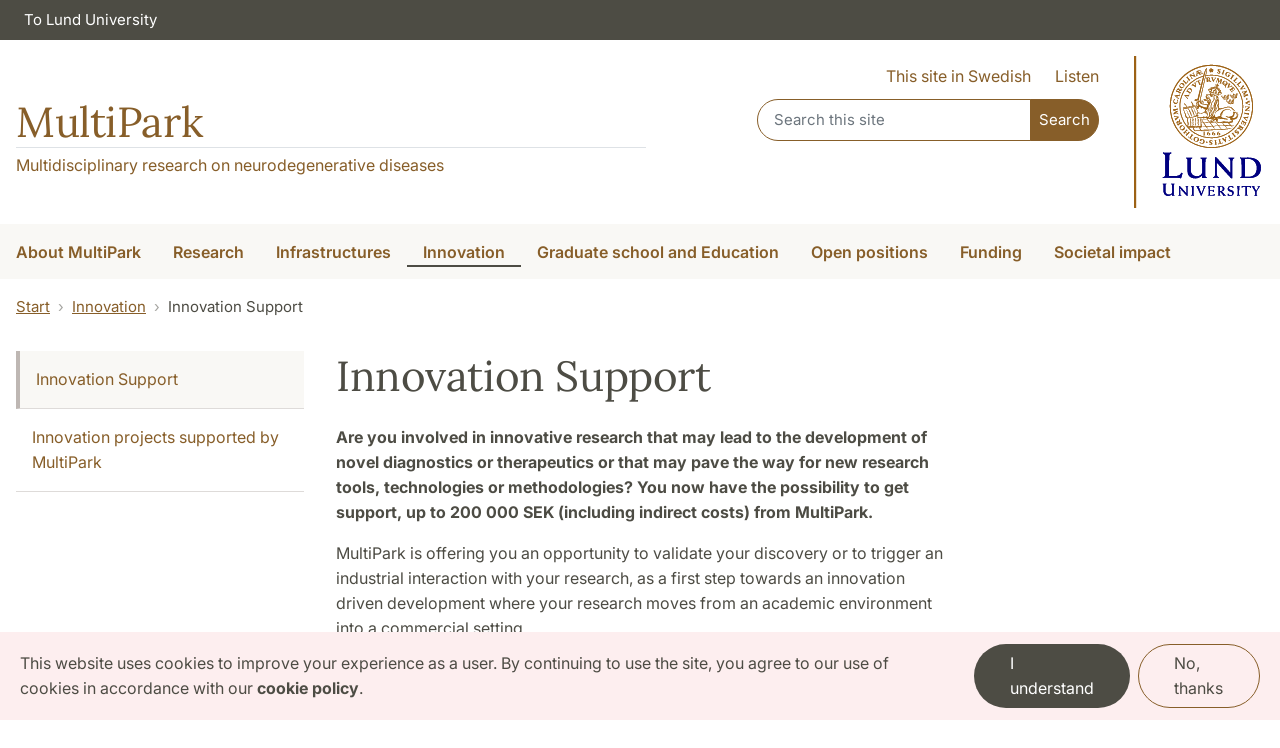

--- FILE ---
content_type: text/html; charset=UTF-8
request_url: https://www.multipark.lu.se/innovation/innovation-support
body_size: 14867
content:
<!DOCTYPE html>
<html lang="en" dir="ltr" prefix="og: https://ogp.me/ns#">
  <head>
    <meta charset="utf-8" />
<script>var _paq = _paq || [];(function(){var u=(("https:" == document.location.protocol) ? "https://webstats.sgit.se/lu/matomo/" : "https://webstats.sgit.se/lu/matomo/");_paq.push(["setSiteId", "95"]);_paq.push(["setTrackerUrl", u+"matomo.php"]);_paq.push(["setDoNotTrack", 1]);var disableCookies = 0;if (!disableCookies) {
  if (document.cookie.split(';').filter(function (item) {
    return item.indexOf('cookie-agreed=2') >= 0;
  }).length) {
    _paq.push(['forgetUserOptOut',]);
  }
  else {
    _paq.push(['optUserOut',]);
  }
}if (!window.matomo_search_results_active) {_paq.push(["trackPageView"]);}_paq.push(["setIgnoreClasses", ["no-tracking","colorbox"]]);_paq.push(["enableLinkTracking"]);var d=document,g=d.createElement("script"),s=d.getElementsByTagName("script")[0];g.type="text/javascript";g.defer=true;g.async=true;g.src=u+"matomo.js";s.parentNode.insertBefore(g,s);})();</script>
<link rel="canonical" href="https://www.multipark.lu.se/innovation/innovation-support" />
<link rel="shortlink" href="https://www.multipark.lu.se/node/130" />
<meta property="og:type" content="Article" />
<meta property="og:url" content="https://www.multipark.lu.se/innovation/innovation-support" />
<meta property="og:title" content="Innovation Support" />
<meta property="og:description" content="Lund University. Are you involved in innovative research that may lead to the development of novel diagnostics or therapeutics or that may pave the way for new research tools, technologies or methodologies? You now have the possibility to get support, up to 200 000 SEK (including indirect costs) from MultiPark.MultiPark is offering you an opportunity to validate your discovery or to trigger an industrial interaction with your research, as a first step towards an innovation driven development where your research moves from an academic environment into a commercial setting." />
<meta property="og:image:url" content="https://www.lunduniversity.lu.se/sites/www.lunduniversity.lu.se/files/2021-06/lunduni-logo-280x280px.png" />
<meta name="Generator" content="Drupal 10 (https://www.drupal.org)" />
<meta name="MobileOptimized" content="width" />
<meta name="HandheldFriendly" content="true" />
<meta name="viewport" content="width=device-width, initial-scale=1.0, user-scalable=yes" />
<link rel="icon" href="/themes/custom/lu_theme/favicon.ico" type="image/vnd.microsoft.icon" />

    <title>Innovation Support | MultiPark</title>
    <link rel="stylesheet" media="all" href="/sites/multipark.lu.se/files/css/css_Yfdzn7gj4GG6iiRncUwEu2zlP_KiABnMVk4DneK3vrU.css?delta=0&amp;language=en&amp;theme=lu_theme&amp;include=[base64]" />
<link rel="stylesheet" media="all" href="/sites/multipark.lu.se/files/css/css_QKxja-8sNhB5j5xfbYBOC5M51SvKFmld2CLqOOoFVAk.css?delta=1&amp;language=en&amp;theme=lu_theme&amp;include=[base64]" />

    <script type="application/json" data-drupal-selector="drupal-settings-json">{"path":{"baseUrl":"\/","pathPrefix":"","currentPath":"node\/130","currentPathIsAdmin":false,"isFront":false,"currentLanguage":"en"},"pluralDelimiter":"\u0003","suppressDeprecationErrors":true,"ajaxPageState":{"libraries":"[base64]","theme":"lu_theme","theme_token":null},"ajaxTrustedUrl":{"\/lu-search\/searchbox":true},"matomo":{"disableCookies":false,"trackColorbox":false,"trackMailto":true},"eu_cookie_compliance":{"cookie_policy_version":"1.0.0","popup_enabled":true,"popup_agreed_enabled":false,"popup_hide_agreed":false,"popup_clicking_confirmation":false,"popup_scrolling_confirmation":false,"popup_html_info":"\u003Cdiv class=\u0022cookie__compliance fixed-bottom fade show m-0 border-0 rounded-0 fs-sm\u0022 role=\u0022alert\u0022\u003E\n  \u003Cdiv class=\u0022row\u0022\u003E\n    \u003Cdiv class=\u0022col-lg-9 cookie__text\u0022 id=\u0022popup-text\u0022\u003E\n      \u003Cp\u003EThis website uses cookies to improve your experience as a user. By continuing to use the site, you agree to our use of cookies in accordance with our \u003Ca class=\u0022alert-link\u0022 href=\u0022https:\/\/www.lunduniversity.lu.se\/about-this-website\/cookie-policy\u0022\u003Ecookie policy\u003C\/a\u003E.\u003C\/p\u003E\n    \u003C\/div\u003E\n    \u003Cdiv class=\u0022col-lg-3 cookie__text\u0022\u003E\n              \u003Cbutton type=\u0022button\u0022 class=\u0022btn cookie__btn--ok dark me-2 agree-button eu-cookie-compliance-default-button\u0022\u003EI understand\u003C\/button\u003E\n            \u003Cbutton type=\u0022button\u0022 class=\u0022btn border border-primary cookie__btn--no decline-button eu-cookie-compliance-secondary-button\u0022 \u003ENo, thanks\u003C\/button\u003E\n    \u003C\/div\u003E\n  \u003C\/div\u003E\n\u003C\/div\u003E","use_mobile_message":false,"mobile_popup_html_info":"\u003Cdiv class=\u0022cookie__compliance fixed-bottom fade show m-0 border-0 rounded-0 fs-sm\u0022 role=\u0022alert\u0022\u003E\n  \u003Cdiv class=\u0022row\u0022\u003E\n    \u003Cdiv class=\u0022col-lg-9 cookie__text\u0022 id=\u0022popup-text\u0022\u003E\n      \n    \u003C\/div\u003E\n    \u003Cdiv class=\u0022col-lg-3 cookie__text\u0022\u003E\n              \u003Cbutton type=\u0022button\u0022 class=\u0022btn cookie__btn--ok dark me-2 agree-button eu-cookie-compliance-default-button\u0022\u003EI understand\u003C\/button\u003E\n            \u003Cbutton type=\u0022button\u0022 class=\u0022btn border border-primary cookie__btn--no decline-button eu-cookie-compliance-secondary-button\u0022 \u003ENo, thanks\u003C\/button\u003E\n    \u003C\/div\u003E\n  \u003C\/div\u003E\n\u003C\/div\u003E","mobile_breakpoint":768,"popup_html_agreed":false,"popup_use_bare_css":true,"popup_height":"auto","popup_width":"100%","popup_delay":1000,"popup_link":"https:\/\/www.lu.se\/start\/om-webbplatsen\/om-kakor-cookies","popup_link_new_window":true,"popup_position":false,"fixed_top_position":false,"popup_language":"en","store_consent":false,"better_support_for_screen_readers":true,"cookie_name":"","reload_page":true,"domain":"lu.se","domain_all_sites":false,"popup_eu_only":false,"popup_eu_only_js":false,"cookie_lifetime":100,"cookie_session":0,"set_cookie_session_zero_on_disagree":0,"disagree_do_not_show_popup":false,"method":"opt_out","automatic_cookies_removal":true,"allowed_cookies":"","withdraw_markup":"\u003Cbutton type=\u0022button\u0022 class=\u0022eu-cookie-withdraw-tab\u0022\u003EPrivacy settings\u003C\/button\u003E\n\u003Cdiv aria-labelledby=\u0022popup-text\u0022 class=\u0022eu-cookie-withdraw-banner\u0022\u003E\n  \u003Cdiv class=\u0022popup-content info eu-cookie-compliance-content\u0022\u003E\n    \u003Cdiv id=\u0022popup-text\u0022 class=\u0022eu-cookie-compliance-message\u0022 role=\u0022document\u0022\u003E\n      \u003Ch2\u003EWe use cookies on this site to enhance your user experience\u003C\/h2\u003E\u003Cp\u003EYou have given your consent for us to set cookies.\u003C\/p\u003E\n    \u003C\/div\u003E\n    \u003Cdiv id=\u0022popup-buttons\u0022 class=\u0022eu-cookie-compliance-buttons\u0022\u003E\n      \u003Cbutton type=\u0022button\u0022 class=\u0022eu-cookie-withdraw-button \u0022\u003EWithdraw consent\u003C\/button\u003E\n    \u003C\/div\u003E\n  \u003C\/div\u003E\n\u003C\/div\u003E","withdraw_enabled":false,"reload_options":0,"reload_routes_list":"","withdraw_button_on_info_popup":false,"cookie_categories":[],"cookie_categories_details":[],"enable_save_preferences_button":true,"cookie_value_disagreed":"0","cookie_value_agreed_show_thank_you":"1","cookie_value_agreed":"2","containing_element":"body","settings_tab_enabled":false,"olivero_primary_button_classes":"","olivero_secondary_button_classes":"","close_button_action":"close_banner","open_by_default":true,"modules_allow_popup":true,"hide_the_banner":false,"geoip_match":true,"unverified_scripts":[]},"user":{"uid":0,"permissionsHash":"d491484001da0849b185b54aa12b8208a8296ebf6040c1115b013b590c14ea6d"}}</script>
<script src="/sites/multipark.lu.se/files/js/js_cORXUqW0AF5fIB2wxpCUskveT7ZbWOmx6n_xv96yE3w.js?scope=header&amp;delta=0&amp;language=en&amp;theme=lu_theme&amp;include=eJxtjlEKxCAMRC9U8Eghatq6NY5opNdfYT_sQiFhhvfyERkUgCvJDK05cQni5AVueZCdouI8h4sMc-oDAtatcSXiLM1eTUDOXLu8SkXkvExsqBF3WeTI8M-LT6ebW0nlWGwW33B3mV9gxD-xo-kCyqmQShmbskHhfrH1yjq3OPh99MAmX9rRcxk"></script>

    
<link rel="preload" href="/libraries/fontawesome/webfonts/fa-regular-400.woff2" as="font" type="font/woff2" crossorigin="anonymous">
<link rel="preload" href="/libraries/fontawesome/webfonts/fa-solid-900.woff2" as="font" type="font/woff2" crossorigin="anonymous">
<link rel="preload" href="/libraries/fontawesome/webfonts/fa-brands-400.woff2" as="font" type="font/woff2" crossorigin="anonymous">
<link rel="preload" href="/libraries/fontawesome/webfonts/fa-light-300.woff2" as="font" type="font/woff2" crossorigin="anonymous">
  </head>
  <body class="path-node lang-en page-node-type-lu-page">
        <nav>
      <a href="#main-content" class="visually-hidden focusable skip-link">
        Skip to main content
      </a>
    </nav>
    
      <div class="dialog-off-canvas-main-canvas" data-off-canvas-main-canvas>
    <div id="wrapper-page">
                  



<div        class="bg-dark d-none d-xl-block region__toolbar"
  >
  <nav aria-label="Toolbar menu" class="navbar navbar-expand-md navbar-dark bg-dark fs-sm p-0 text-white">
    <div class="container-fluid mw-xl">
      <div class="collapse navbar-collapse mx-n2" id="navbarSupportedContent">
        
    



<ul class="shortcut-menu navbar-nav">
            <li class="nav-item">
        
  




<a
         href="https://www.lunduniversity.lu.se"
       class="nav-link px-3"
  
>
      <span
    
    
      >
        To Lund University
      </span>
</a>
      </li>
      </ul>


      </div>
    </div>
  </nav>
</div>

                    <div class="region region-header">
    <div id="block-luheaderblock" class="block block-lu-blocks block-lu-header-block">
  
  
      





<header        class="header"
  >
  <div class="d-xl-none d-block border-bottom">
    <div>
      <div class="row m-0 pb-0">
        <div
          class="flex-shrink-1 flex-lg-shrink-0 flex-grow-1 d-flex flex-column justify-content-between h-100 mh-120">
          <div
            class="h-lg-auto flex-column justify-content-between align-items-end fs-sm flex-grow-0">
            <div
              class="nav text-center h-100 h-lg-auto align-items-center nav-undecorated flex-nowrap justify-content-end">
                
        



<div class="nav-item me-auto mb-2 pt-2 flex">
  <a class="m-0 p-0 logo__url--responsive " href="https://www.lunduniversity.lu.se/">
      



<img src="/themes/custom/lu_theme/images/logos/logo__default--responsive_en.svg" alt="Lund University logotype, link to Lund University" class="image logo__lu--mobile d-flex">
  </a>
</div>
  
  <div class="nav-item pt-xl-0 pt-2">
    <a class="nav-link px-0 ms-4" href="https://www.multipark.lu.se/sv/">
        




<i       class="fal fa-lg fa-globe"
      
  ></i>
      <span >This site in Swedish</span>
    </a>
  </div>
  
  <div class="nav-item d-none d-md-block pt-xl-0 pt-md-2">
    <a class="nav-link px-0 ms-4" onclick="ReachDeck.panel.toggleBar();_paq.push(['trackEvent', 'Accessibility', 'Talande webb Click', 'Listen activation']);" href="javascript:void(0)">
        




<i       class="fal fa-lg fa-volume"
      
  ></i>
      <span>Listen</span>
    </a>
  </div>
  
  <div class="nav-item d-block d-xl-none pt-2">
    <a class="nav-link px-0 ms-4"
       href="/search"
       data-bs-toggle="collapse"
       data-bs-target="#header-search-form"
       aria-controls="header-search-form"
       aria-expanded="false"
       aria-label="Show or hide search"
    >
        




<i       class="fal fa-lg fa-search"
      
  ></i>
      <span>Search</span>
    </a>
  </div>
            </div>
          </div>
        </div>
      </div>
    </div>

          <div class="header-search-form collapse-xl pb-2 px-2 collapsed collapse" id="header-search-form">
        
<form class="lu-search-box-responsive" role="search" aria-label="Search" data-drupal-selector="lu-search-box-responsive" action="/lu-search/searchbox" method="post" id="lu-search-box-responsive" accept-charset="UTF-8">
  


<label class="search-label visually-hidden form-label" data-drupal-selector="edit-label" for="lu_search_box_responsive" id="edit-label--2">
    Search
      </label><div class="input-group input-group-sm w-100 flex" data-drupal-selector="edit-input-group">



<input class="form-control border-right-0 form-text form__input--textfield form-control px-3 py-2" data-drupal-selector="lu-search-box-responsive" type="text" id="lu_search_box_responsive" name="query" value="" size="60" maxlength="128" placeholder="Search this site" />
<div data-drupal-selector="edit-append">



<input class="btn--primary px-2 btn rounded-start-0 h-100 button js-form-submit form-submit form__input--submit btn btn-primary" data-drupal-selector="edit-submit" type="submit" id="edit-submit--3" name="op" value="Search" />
</div>
</div>






<input autocomplete="off" data-twig-suggestion="lu-search-box-responsive" data-drupal-selector="form-d-ebnfhhn3lu3469bhw1cntxh9trpqmxmaivsow7t0q" type="hidden" name="form_build_id" value="form-D_ebnFhhn3LU3469bHw1cntxh9trPQmxMaIvsOW7t0Q" />






<input data-twig-suggestion="lu-search-box-responsive" data-drupal-selector="edit-lu-search-box-responsive" type="hidden" name="form_id" value="lu_search_box_responsive" />

</form>

      </div>
      </div>
  <div        class="header__border--no-logo"
  >
    <div class="container-fluid mw-xl">
      <div class="row m-0 pt-3">
        <div class="col p-0">
          <div class="d-flex justify-content-between align-items-center h-100">
                            




  
<div class="d-flex flex-grow-1 justify-content-start">
  <div class="header__logo full-width w-85">
    <div        class="header__title--text text-bronze full-width"
  >
      <a href="/multipark">
        <span class="logo__text--header heading--1">MultiPark </span>
      </a>
              <p class="title__subtitle border-top pt-2">
          Multidisciplinary research on neurodegenerative diseases
        </p>
          </div>
  </div>
</div>
                          


    


<div
  class="flex-shrink-1 header--primary flex-grow-0 flex-column justify-content-between h-100 d-xl-flex d-none w-30">
  <div class="h-lg-auto flex-column justify-content-between align-items-end fs-6 flex-grow-0 d-none d-xl-flex flex-column flex-xl-row w-100 justify-content-end">
    <div class="flex-column flex-xl-row w-100 justify-content-end d-xl-block d-none pe-5">

            <div class="nav align-items-center justify-content-end nav-inverted">
          

  <div class="nav-item pt-xl-0 pt-2">
    <a class="nav-link px-0 ms-4" href="https://www.multipark.lu.se/sv/">
        




<i       class="fal fa-lg fa-globe"
      
  ></i>
      <span >This site in Swedish</span>
    </a>
  </div>
  
  <div class="nav-item d-none d-md-block pt-xl-0 pt-md-2">
    <a class="nav-link px-0 ms-4" onclick="ReachDeck.panel.toggleBar();_paq.push(['trackEvent', 'Accessibility', 'Talande webb Click', 'Listen activation']);" href="javascript:void(0)">
        




<i       class="fal fa-lg fa-volume"
      
  ></i>
      <span>Listen</span>
    </a>
  </div>
      </div>
                





<div class="nav header__search align-items-center justify-content-end flex-1 mb-3 mb-xl-0">
  <div class="nav-item flex-xl-grow-1 flex-lg-grow-1">
    
<form class="lu-search-box-header" role="search" aria-label="Search" data-drupal-selector="lu-search-box-header" action="/lu-search/searchbox" method="post" id="lu-search-box-header" accept-charset="UTF-8">
  


<label class="search-label visually-hidden form-label" data-drupal-selector="edit-label" for="lu_search_box_header" id="edit-label">
    Search
      </label><div class="input-group input-group-sm w-100 flex" data-drupal-selector="edit-input-group">



<input class="form-control border-right-0 form-text form__input--textfield form-control px-3 py-2" data-drupal-selector="lu-search-box-header" type="text" id="lu_search_box_header" name="query" value="" size="60" maxlength="128" placeholder="Search this site" />
<div data-drupal-selector="edit-append">



<input class="btn--primary px-2 btn rounded-start-0 h-100 button js-form-submit form-submit form__input--submit btn btn-primary" data-drupal-selector="edit-submit" type="submit" id="edit-submit" name="op" value="Search" />
</div>
</div>






<input autocomplete="off" data-twig-suggestion="lu-search-box-header" data-drupal-selector="form-qetjidzsgnr333vl2iyq9ve1jhgyhjajow8ludawz0i" type="hidden" name="form_build_id" value="form-qETJIdZSgnR333vL2iYQ9VE1JhGYHJaJoW8LUdawZ0I" />






<input data-twig-suggestion="lu-search-box-header" data-drupal-selector="edit-lu-search-box-header" type="hidden" name="form_id" value="lu_search_box_header" />

</form>

  </div>
</div>
          </div>
      </div>
</div>

    



<div class="logo__lu--right d-xl-flex d-none header-logo-lu mb-3 flex-grow-1 flex-xl-grow-0">
  <a class="m-0 p-0 logo__url--right "
     href="https://www.lunduniversity.lu.se/">
      



<img src="/themes/custom/lu_theme/images/logos/logo__default--right_en.svg" alt="Lund University logotype, link to Lund University" class="image mw-100">
  </a>
</div>
          </div>
        </div>
      </div>
    </div>
          <div class="d-none d-lg-block fs-6">
        
      


<div        class="d-none d-xl-block pt-2 pb-1 plaster-25"
  >
  <div class="container-fluid mw-xl">
      



<nav aria-label="Main menu" class="main-menu">
  <ul        class="nav justify-content-start nav-header-main flex-nowrap nav-undecorated mx-n3"
  >
                                    <li class="nav-item dropdown dropdown-hover">
          
  




<a
         id="dropdown-de55e845-8bf7-4ef9-963d-ddf8d9033314"
       aria-haspopup="true"
       aria-expanded="false"
       href="https://www.multipark.lu.se/about-multipark"
       class="nav-link text-nowrap dropdown-toggle"
  
>
      <span
    
    
      >
        About MultiPark
      </span>
</a>
                        



  
<ul        aria-labelledby="dropdown-de55e845-8bf7-4ef9-963d-ddf8d9033314"
       class="dropdown-menu"
  >
      <li        class="fs-6"
  >
      
  




<a
         href="/management"
       class="dropdown-item"
  
>
      <span
    
    
      >
        Management
      </span>
</a>
    </li>
      <li        class="fs-6"
  >
      
  




<a
         href="/board-meeting-minutes"
       class="dropdown-item"
  
>
      <span
    
    
      >
        Board meeting minutes
      </span>
</a>
    </li>
      <li        class="fs-6"
  >
      
  




<a
         href="/about-multipark/multipark-steering-document"
       class="dropdown-item"
  
>
      <span
    
    
      >
        MultiPark steering document
      </span>
</a>
    </li>
      <li        class="fs-6"
  >
      
  




<a
         href="/about-multipark/multipark-external-advisory-board-eab"
       class="dropdown-item"
  
>
      <span
    
    
      >
        MultiPark External Advisory Board (EAB)
      </span>
</a>
    </li>
      <li        class="fs-6"
  >
      
  




<a
         href="/young-multipark-working-group"
       class="dropdown-item"
  
>
      <span
    
    
      >
        Young MultiPark working group
      </span>
</a>
    </li>
  </ul>
                  </li>
                                          <li class="nav-item dropdown dropdown-hover">
          
  




<a
         id="dropdown-797571a7-fa68-45a0-b662-a445b0c95fcf"
       aria-haspopup="true"
       aria-expanded="false"
       href="/research"
       class="nav-link text-nowrap dropdown-toggle"
  
>
      <span
    
    
      >
        Research
      </span>
</a>
                        



  
<ul        aria-labelledby="dropdown-797571a7-fa68-45a0-b662-a445b0c95fcf"
       class="dropdown-menu"
  >
      <li        class="fs-6"
  >
      
  




<a
         href="/research/multipark-strategic-plan-2020-2025"
       class="dropdown-item"
  
>
      <span
    
    
      >
        MultiPark strategic plan 2020-2025
      </span>
</a>
    </li>
      <li        class="fs-6"
  >
      
  




<a
         href="/research/research-groups"
       class="dropdown-item"
  
>
      <span
    
    
      >
        Research Groups
      </span>
</a>
    </li>
      <li        class="fs-6"
  >
      
  




<a
         href="/research/special-interest-groups-0"
       class="dropdown-item"
  
>
      <span
    
    
      >
        Special Interest Groups
      </span>
</a>
    </li>
      <li        class="fs-6"
  >
      
  




<a
         href="/research/publications"
       class="dropdown-item"
  
>
      <span
    
    
      >
        Publications
      </span>
</a>
    </li>
  </ul>
                  </li>
                                          <li class="nav-item dropdown dropdown-hover">
          
  




<a
         id="dropdown-da52c61b-fb53-420a-99d6-760e0bb89000"
       aria-haspopup="true"
       aria-expanded="false"
       href="/infrastructures"
       class="nav-link text-nowrap dropdown-toggle"
  
>
      <span
    
    
      >
        Infrastructures
      </span>
</a>
                        



  
<ul        aria-labelledby="dropdown-da52c61b-fb53-420a-99d6-760e0bb89000"
       class="dropdown-menu"
  >
      <li        class="fs-6"
  >
      
  




<a
         href="/infrastructures/aiml-knowledge-base"
       class="dropdown-item"
  
>
      <span
    
    
      >
        AI/ML knowledge base
      </span>
</a>
    </li>
      <li        class="fs-6"
  >
      
  




<a
         href="/infrastructures/bacteria-lab-retroviral-production"
       class="dropdown-item"
  
>
      <span
    
    
      >
        Bacteria Lab &amp; Retroviral Production
      </span>
</a>
    </li>
      <li        class="fs-6"
  >
      
  




<a
         href="/infrastructures/behavioral-platform"
       class="dropdown-item"
  
>
      <span
    
    
      >
        Behavioral Platform
      </span>
</a>
    </li>
      <li        class="fs-6"
  >
      
  




<a
         href="/infrastructures/biobank-platform"
       class="dropdown-item"
  
>
      <span
    
    
      >
        Biobank Platform
      </span>
</a>
    </li>
      <li        class="fs-6"
  >
      
  




<a
         href="/infrastructures/cell-and-gene-technologies-core"
       class="dropdown-item"
  
>
      <span
    
    
      >
        Cell and Gene Technologies Core
      </span>
</a>
    </li>
      <li        class="fs-6"
  >
      
  




<a
         href="/infrastructures/clinical-bioinformatics-infrastructure"
       class="dropdown-item"
  
>
      <span
    
    
      >
        Clinical Bioinformatics Infrastructure
      </span>
</a>
    </li>
      <li        class="fs-6"
  >
      
  




<a
         href="/infrastructures/clinical-parkinson-research-platform"
       class="dropdown-item"
  
>
      <span
    
    
      >
        Clinical Parkinson Research Platform
      </span>
</a>
    </li>
      <li        class="fs-6"
  >
      
  




<a
         href="/infrastructures/drug-candidate-screening-platform"
       class="dropdown-item"
  
>
      <span
    
    
      >
        Drug Candidate Screening
      </span>
</a>
    </li>
      <li        class="fs-6"
  >
      
  




<a
         href="/infrastructures/electrophysiology-core-facility"
       class="dropdown-item"
  
>
      <span
    
    
      >
        Electrophysiology Core Facility
      </span>
</a>
    </li>
      <li        class="fs-6"
  >
      
  




<a
         href="/infrastructures/facs-platform"
       class="dropdown-item"
  
>
      <span
    
    
      >
        FACS Platform
      </span>
</a>
    </li>
      <li        class="fs-6"
  >
      
  




<a
         href="/infrastructures/memory-clinic-platform"
       class="dropdown-item"
  
>
      <span
    
    
      >
        Memory Clinic Platform
      </span>
</a>
    </li>
      <li        class="fs-6"
  >
      
  




<a
         href="/infrastructures/meso-quickplex"
       class="dropdown-item"
  
>
      <span
    
    
      >
        MESO QuickPlex
      </span>
</a>
    </li>
      <li        class="fs-6"
  >
      
  




<a
         href="/infrastructures/microscopy-platform"
       class="dropdown-item"
  
>
      <span
    
    
      >
        Microscopy Platform
      </span>
</a>
    </li>
      <li        class="fs-6"
  >
      
  




<a
         href="/infrastructures/ngs-database-infrastructure"
       class="dropdown-item"
  
>
      <span
    
    
      >
        NGS Database Infrastructure
      </span>
</a>
    </li>
      <li        class="fs-6"
  >
      
  




<a
         href="/infrastructures/ngs-equipment"
       class="dropdown-item"
  
>
      <span
    
    
      >
        NGS Equipment
      </span>
</a>
    </li>
      <li        class="fs-6"
  >
      
  




<a
         href="/infrastructures/neuroimaging-platform"
       class="dropdown-item"
  
>
      <span
    
    
      >
        Neuroimaging platform
      </span>
</a>
    </li>
      <li        class="fs-6"
  >
      
  




<a
         href="/infrastructures/operetta-cls"
       class="dropdown-item"
  
>
      <span
    
    
      >
        Operetta CLS
      </span>
</a>
    </li>
      <li        class="fs-6"
  >
      
  




<a
         href="/infrastructures/pet-ligand-radiosynthesis-platform"
       class="dropdown-item"
  
>
      <span
    
    
      >
        PET Ligand Radiosynthesis Platform
      </span>
</a>
    </li>
      <li        class="fs-6"
  >
      
  




<a
         href="/infrastructures/plate-runner-platform"
       class="dropdown-item"
  
>
      <span
    
    
      >
        Plate Runner Platform
      </span>
</a>
    </li>
      <li        class="fs-6"
  >
      
  




<a
         href="/infrastructures/sapphire-imaging-platform"
       class="dropdown-item"
  
>
      <span
    
    
      >
        Sapphire imaging platform
      </span>
</a>
    </li>
      <li        class="fs-6"
  >
      
  




<a
         href="/infrastructures/simoa-analyzer"
       class="dropdown-item"
  
>
      <span
    
    
      >
        Simoa Analyzer
      </span>
</a>
    </li>
      <li        class="fs-6"
  >
      
  




<a
         href="/infrastructures/statistical-support"
       class="dropdown-item"
  
>
      <span
    
    
      >
        Statistical Support
      </span>
</a>
    </li>
      <li        class="fs-6"
  >
      
  




<a
         href="/infrastructures/swetrap-swedish-trial-ready-cohorts-early-alzheimers-and-parkinsons-diseases"
       class="dropdown-item"
  
>
      <span
    
    
      >
        SweTRAP, Swedish Trial Ready Cohorts for early Alzheimer&#039;s and Parkinson&#039;s diseases
      </span>
</a>
    </li>
      <li        class="fs-6"
  >
      
  




<a
         href="/infrastructures/two-photon-microscopy"
       class="dropdown-item"
  
>
      <span
    
    
      >
        Two-Photon Microscopy
      </span>
</a>
    </li>
      <li        class="fs-6"
  >
      
  




<a
         href="/infrastructures/infrastructure-evaluation"
       class="dropdown-item"
  
>
      <span
    
    
      >
        Infrastructure evaluation
      </span>
</a>
    </li>
  </ul>
                  </li>
                                          <li class="nav-item dropdown dropdown-hover">
          
  




<a
         id="dropdown-9f6a2569-6749-4978-bd94-b5d2f7e2df96"
       aria-haspopup="true"
       aria-expanded="false"
       href="/innovation"
       class="nav-link text-nowrap dropdown-toggle active"
  
>
      <span
    
    
      >
        Innovation
      </span>
</a>
                        



  
<ul        aria-labelledby="dropdown-9f6a2569-6749-4978-bd94-b5d2f7e2df96"
       class="dropdown-menu"
  >
      <li        class="fs-6"
  >
      
  




<a
         href="/innovation/innovation-support"
       class="active dropdown-item"
  
>
      <span
    
    
      >
        Innovation Support
      </span>
</a>
    </li>
      <li        class="fs-6"
  >
      
  




<a
         href="/innovation/innovation-projects-supported-multipark"
       class="dropdown-item"
  
>
      <span
    
    
      >
        Innovation projects supported by MultiPark
      </span>
</a>
    </li>
  </ul>
                  </li>
                                          <li class="nav-item dropdown dropdown-hover">
          
  




<a
         id="dropdown-b80f26e0-1e40-44fd-be02-444c5844701c"
       aria-haspopup="true"
       aria-expanded="false"
       href="/lund-university-lu-neuroscience-graduate-school"
       class="nav-link text-nowrap dropdown-toggle"
  
>
      <span
    
    
      >
        Graduate school and Education
      </span>
</a>
                        



  
<ul        aria-labelledby="dropdown-b80f26e0-1e40-44fd-be02-444c5844701c"
       class="dropdown-menu"
  >
      <li        class="fs-6"
  >
      
  




<a
         href="/lund-university-lu-neuroscience-graduate-school/advanced-neuroscience-course"
       class="dropdown-item"
  
>
      <span
    
    
      >
        Advanced Neuroscience course
      </span>
</a>
    </li>
      <li        class="fs-6"
  >
      
  




<a
         href="/lund-university-lu-neuroscience-graduate-school/courses-workshops"
       class="dropdown-item"
  
>
      <span
    
    
      >
        Flow Cytometry courses and workshops
      </span>
</a>
    </li>
      <li        class="fs-6"
  >
      
  




<a
         href="/lund-university-lu-neuroscience-graduate-school/neuroscience-graduate-school-seminar-series"
       class="dropdown-item"
  
>
      <span
    
    
      >
        Neuroscience Graduate School Seminar Series calendar
      </span>
</a>
    </li>
      <li        class="fs-6"
  >
      
  




<a
         href="/frontiers-neuroscience-seminar-series/previous-frontiers-neuroscience-talks"
       class="dropdown-item"
  
>
      <span
    
    
      >
        Previous Frontiers in Neuroscience Talks
      </span>
</a>
    </li>
      <li        class="fs-6"
  >
      
  




<a
         href="/lund-university-lu-neuroscience-graduate-school/young-multiparkers-working-group"
       class="dropdown-item"
  
>
      <span
    
    
      >
        Young MultiPark working group
      </span>
</a>
    </li>
      <li        class="fs-6"
  >
      
  




<a
         href="/lund-university-lu-neuroscience-graduate-school/phd-experiences-advices"
       class="dropdown-item"
  
>
      <span
    
    
      >
        Ph.D. Experiences &amp; Advices
      </span>
</a>
    </li>
      <li        class="fs-6"
  >
      
  




<a
         href="/lund-university-lu-neuroscience-graduate-school/eugloh-winter-course"
       class="dropdown-item"
  
>
      <span
    
    
      >
        EUGLOH winter course
      </span>
</a>
    </li>
      <li        class="fs-6"
  >
      
  




<a
         href="/lund-university-lu-neuroscience-graduate-school/frontiers-neuroscience-seminar-series"
       class="dropdown-item"
  
>
      <span
    
    
      >
        Frontiers in Neuroscience Seminar Series
      </span>
</a>
    </li>
  </ul>
                  </li>
                                          <li class="nav-item">
          
  




<a
         href="/open-positions"
       class="nav-link text-nowrap"
  
>
      <span
    
    
      >
        Open positions
      </span>
</a>
        </li>
                                          <li class="nav-item dropdown dropdown-hover">
          
  




<a
         id="dropdown-5c341bcc-7f94-4dea-a3f3-d8dc3f492c7d"
       aria-haspopup="true"
       aria-expanded="false"
       href="/funding-opportunities"
       class="nav-link text-nowrap dropdown-toggle"
  
>
      <span
    
    
      >
        Funding
      </span>
</a>
                        



  
<ul        aria-labelledby="dropdown-5c341bcc-7f94-4dea-a3f3-d8dc3f492c7d"
       class="dropdown-menu"
  >
      <li        class="fs-6"
  >
      
  




<a
         href="/funding-opportunities/travel-grants"
       class="dropdown-item"
  
>
      <span
    
    
      >
        Travel Grants
      </span>
</a>
    </li>
      <li        class="fs-6"
  >
      
  




<a
         href="/funding-opportunities/other-strategic-grants"
       class="dropdown-item"
  
>
      <span
    
    
      >
        Other Strategic Grants
      </span>
</a>
    </li>
  </ul>
                  </li>
                                          <li class="nav-item dropdown dropdown-hover">
          
  




<a
         id="dropdown-23aac906-3504-4c86-ae68-9c11d0dbd803"
       aria-haspopup="true"
       aria-expanded="false"
       href="https://www.multipark.lu.se/societal-impact"
       class="nav-link text-nowrap dropdown-toggle"
  
>
      <span
    
    
      >
        Societal impact
      </span>
</a>
                        



  
<ul        aria-labelledby="dropdown-23aac906-3504-4c86-ae68-9c11d0dbd803"
       class="dropdown-menu"
  >
      <li        class="fs-6"
  >
      
  




<a
         href="https://www.multipark.lu.se/outreaching-activities-0"
       class="dropdown-item"
  
>
      <span
    
    
      >
        Outreaching activities
      </span>
</a>
    </li>
      <li        class="fs-6"
  >
      
  




<a
         href="https://www.multipark.lu.se/clinical-guidelines"
       class="dropdown-item"
  
>
      <span
    
    
      >
        Clinical guidelines
      </span>
</a>
    </li>
      <li        class="fs-6"
  >
      
  




<a
         href="https://www.multipark.lu.se/international-recommendations"
       class="dropdown-item"
  
>
      <span
    
    
      >
        International recommendations
      </span>
</a>
    </li>
  </ul>
                  </li>
            </ul>
</nav>
  </div>
</div>


      </div>
          



<div class="d-xl-none border-bottom">
  <div class="container-fluid mw-xl">
    <div class="row m-0 pt-0 pb-0 py-xl-5">
      <div class="flex-shrink-1 flex-xl-shrink-0 flex-grow-1 d-flex flex-column justify-content-between h-100 mh-120 px-0">
        <div
          class="h-xl-auto flex-column justify-content-between align-items-end fs-sm-sm flex-grow-0">
          <nav aria-label="Main menu"
            class="nav text-end h-100 h-xl-auto align-items-center d-xl-none justify-content-end nav-inverted">
                                                <div class="nav-item">
                




<a
  href="/sitemap"
  class="nav-link bg-transparent fs-6"
  data-bs-toggle="modal"
  data-bs-target="#nav-mobile"
  data-controls="nav-mobile"
  aria-haspopup="true"
  aria-label="Show menu"
>
    




<i       class="fal fa-bars"
      
  ></i>
  <span>Menu</span>
</a>
            </div>
          </nav>
                    <div class="block block-lu-blocks block-lu-responsive-menu">
  
  
      


<div class="modal fade hide" id="nav-mobile" tabindex="-1" role="dialog" aria-labelledby="nav-mobile-label" aria-hidden="true">
  <div class="modal-dialog my-0 mx-auto">
    <div class="modal-content border-0 rounded-0">
      <div class="modal-header border-bottom justify-content-end align-items-center bg-white">
        <button type="button" class="border-0 bg-transparent cursor-pointer p-2 m-n2 btn" data-bs-dismiss="modal" aria-label="Close menu">
          <span class="main-menu__button-close--text">
            Close menu
          </span>
          <span class="main-menu__button-close--icon">
              




<i       class="fal fa-lg fa-times"
      
  ></i>
          </span>
        </button>
      </div>
        




<nav        id="nav-mobile-label"
       class="d-xl-none d-block navbar navbar-expand-lg"
       aria-label="Full menu"
  >
                                        <ul class="mobile-nav mobile-nav-root list-group border-0 nav-collapse fs-sm nav-undecorated list-unstyled list-level-0">
                                                                      <li  class="menu-item mobile-nav-item nav-level-0-item">
            <div class="mobile-nav-container">
              
  




<a
         href="https://www.multipark.lu.se/about-multipark"
       class="wa-top-link nav-link nav-level-0-link"
  
>
      <span
    
    
      >
        About MultiPark
      </span>
</a>

                                


  





              
<button  title="Submenu for About MultiPark" type="button" data-bs-target="#responsive-link-de55e845-8bf7-4ef9-963d-ddf8d9033314" data-bs-toggle="collapse" aria-controls="responsive-link-de55e845-8bf7-4ef9-963d-ddf8d9033314" aria-expanded="false" class="mobile-nav-toggle collapsed btn">
      <span class="collapse-show">
       




<i       class="fal fa-w-16 fa-plus-circle"
      
  ></i>
    </span>
    <span class="collapse-hide">
       




<i       class="fal fa-w-16 fa-minus-circle"
      
  ></i>
    </span>
          <span class="text__screen-reader--hidden">Submenu for About MultiPark</span>
      </button>
                          </div>

                                                            <ul class="mobile-nav collapse list-group list-unstyled rounded-0 list-level-1" id="responsive-link-de55e845-8bf7-4ef9-963d-ddf8d9033314">
                                                                      <li  class="menu-item mobile-nav-item nav-level-1-item">
            <div class="mobile-nav-container">
              
  




<a
         href="/management"
       class="wa-top-link nav-link nav-level-1-link"
  
>
      <span
    
    
      >
        Management
      </span>
</a>

                          </div>

                      </li>
                                                                      <li  class="menu-item mobile-nav-item nav-level-1-item">
            <div class="mobile-nav-container">
              
  




<a
         href="/board-meeting-minutes"
       class="wa-top-link nav-link nav-level-1-link"
  
>
      <span
    
    
      >
        Board meeting minutes
      </span>
</a>

                          </div>

                      </li>
                                                                      <li  class="menu-item mobile-nav-item nav-level-1-item">
            <div class="mobile-nav-container">
              
  




<a
         href="/about-multipark/multipark-steering-document"
       class="wa-top-link nav-link nav-level-1-link"
  
>
      <span
    
    
      >
        MultiPark steering document
      </span>
</a>

                          </div>

                      </li>
                                                                      <li  class="menu-item mobile-nav-item nav-level-1-item">
            <div class="mobile-nav-container">
              
  




<a
         href="/about-multipark/multipark-external-advisory-board-eab"
       class="wa-top-link nav-link nav-level-1-link"
  
>
      <span
    
    
      >
        MultiPark External Advisory Board (EAB)
      </span>
</a>

                          </div>

                      </li>
                                                                      <li  class="menu-item mobile-nav-item nav-level-1-item">
            <div class="mobile-nav-container">
              
  




<a
         href="/young-multipark-working-group"
       class="wa-top-link nav-link nav-level-1-link"
  
>
      <span
    
    
      >
        Young MultiPark working group
      </span>
</a>

                          </div>

                      </li>
              </ul>
      
                      </li>
                                                                      <li  class="menu-item mobile-nav-item nav-level-0-item">
            <div class="mobile-nav-container">
              
  




<a
         href="/research"
       class="wa-top-link nav-link nav-level-0-link"
  
>
      <span
    
    
      >
        Research
      </span>
</a>

                                


  





              
<button  title="Submenu for Research" type="button" data-bs-target="#responsive-link-797571a7-fa68-45a0-b662-a445b0c95fcf" data-bs-toggle="collapse" aria-controls="responsive-link-797571a7-fa68-45a0-b662-a445b0c95fcf" aria-expanded="false" class="mobile-nav-toggle collapsed btn">
      <span class="collapse-show">
       




<i       class="fal fa-w-16 fa-plus-circle"
      
  ></i>
    </span>
    <span class="collapse-hide">
       




<i       class="fal fa-w-16 fa-minus-circle"
      
  ></i>
    </span>
          <span class="text__screen-reader--hidden">Submenu for Research</span>
      </button>
                          </div>

                                                            <ul class="mobile-nav collapse list-group list-unstyled rounded-0 list-level-1" id="responsive-link-797571a7-fa68-45a0-b662-a445b0c95fcf">
                                                                      <li  class="menu-item mobile-nav-item nav-level-1-item">
            <div class="mobile-nav-container">
              
  




<a
         href="/research/multipark-strategic-plan-2020-2025"
       class="wa-top-link nav-link nav-level-1-link"
  
>
      <span
    
    
      >
        MultiPark strategic plan 2020-2025
      </span>
</a>

                          </div>

                      </li>
                                                                      <li  class="menu-item mobile-nav-item nav-level-1-item">
            <div class="mobile-nav-container">
              
  




<a
         href="/research/research-groups"
       class="wa-top-link nav-link nav-level-1-link"
  
>
      <span
    
    
      >
        Research Groups
      </span>
</a>

                          </div>

                      </li>
                                                                      <li  class="menu-item mobile-nav-item nav-level-1-item">
            <div class="mobile-nav-container">
              
  




<a
         href="/research/special-interest-groups-0"
       class="wa-top-link nav-link nav-level-1-link"
  
>
      <span
    
    
      >
        Special Interest Groups
      </span>
</a>

                          </div>

                      </li>
                                                                      <li  class="menu-item mobile-nav-item nav-level-1-item">
            <div class="mobile-nav-container">
              
  




<a
         href="/research/publications"
       class="wa-top-link nav-link nav-level-1-link"
  
>
      <span
    
    
      >
        Publications
      </span>
</a>

                          </div>

                      </li>
              </ul>
      
                      </li>
                                                                      <li  class="menu-item mobile-nav-item nav-level-0-item">
            <div class="mobile-nav-container">
              
  




<a
         href="/infrastructures"
       class="wa-top-link nav-link nav-level-0-link"
  
>
      <span
    
    
      >
        Infrastructures
      </span>
</a>

                                


  





              
<button  title="Submenu for Infrastructures" type="button" data-bs-target="#responsive-link-da52c61b-fb53-420a-99d6-760e0bb89000" data-bs-toggle="collapse" aria-controls="responsive-link-da52c61b-fb53-420a-99d6-760e0bb89000" aria-expanded="false" class="mobile-nav-toggle collapsed btn">
      <span class="collapse-show">
       




<i       class="fal fa-w-16 fa-plus-circle"
      
  ></i>
    </span>
    <span class="collapse-hide">
       




<i       class="fal fa-w-16 fa-minus-circle"
      
  ></i>
    </span>
          <span class="text__screen-reader--hidden">Submenu for Infrastructures</span>
      </button>
                          </div>

                                                            <ul class="mobile-nav collapse list-group list-unstyled rounded-0 list-level-1" id="responsive-link-da52c61b-fb53-420a-99d6-760e0bb89000">
                                                                      <li  class="menu-item mobile-nav-item nav-level-1-item">
            <div class="mobile-nav-container">
              
  




<a
         href="/infrastructures/aiml-knowledge-base"
       class="wa-top-link nav-link nav-level-1-link"
  
>
      <span
    
    
      >
        AI/ML knowledge base
      </span>
</a>

                          </div>

                      </li>
                                                                      <li  class="menu-item mobile-nav-item nav-level-1-item">
            <div class="mobile-nav-container">
              
  




<a
         href="/infrastructures/bacteria-lab-retroviral-production"
       class="wa-top-link nav-link nav-level-1-link"
  
>
      <span
    
    
      >
        Bacteria Lab &amp; Retroviral Production
      </span>
</a>

                          </div>

                      </li>
                                                                      <li  class="menu-item mobile-nav-item nav-level-1-item">
            <div class="mobile-nav-container">
              
  




<a
         href="/infrastructures/behavioral-platform"
       class="wa-top-link nav-link nav-level-1-link"
  
>
      <span
    
    
      >
        Behavioral Platform
      </span>
</a>

                                


  





              
<button  title="Submenu for Behavioral Platform" type="button" data-bs-target="#responsive-link-1261cc80-3450-49c3-a0b3-62f520fead2a" data-bs-toggle="collapse" aria-controls="responsive-link-1261cc80-3450-49c3-a0b3-62f520fead2a" aria-expanded="false" class="mobile-nav-toggle collapsed btn">
      <span class="collapse-show">
       




<i       class="fal fa-w-16 fa-plus-circle"
      
  ></i>
    </span>
    <span class="collapse-hide">
       




<i       class="fal fa-w-16 fa-minus-circle"
      
  ></i>
    </span>
          <span class="text__screen-reader--hidden">Submenu for Behavioral Platform</span>
      </button>
                          </div>

                                                            <ul class="mobile-nav collapse list-group list-unstyled rounded-0 list-level-2" id="responsive-link-1261cc80-3450-49c3-a0b3-62f520fead2a">
                                                                      <li  class="menu-item mobile-nav-item nav-level-2-item">
            <div class="mobile-nav-container">
              
  




<a
         href="/infrastructures/behavioral-platform/mouse-behavioral-platform"
       class="wa-top-link nav-link nav-level-2-link"
  
>
      <span
    
    
      >
        Mouse Behavioral Platform
      </span>
</a>

                          </div>

                      </li>
              </ul>
      
                      </li>
                                                                      <li  class="menu-item mobile-nav-item nav-level-1-item">
            <div class="mobile-nav-container">
              
  




<a
         href="/infrastructures/biobank-platform"
       class="wa-top-link nav-link nav-level-1-link"
  
>
      <span
    
    
      >
        Biobank Platform
      </span>
</a>

                          </div>

                      </li>
                                                                      <li  class="menu-item mobile-nav-item nav-level-1-item">
            <div class="mobile-nav-container">
              
  




<a
         href="/infrastructures/cell-and-gene-technologies-core"
       class="wa-top-link nav-link nav-level-1-link"
  
>
      <span
    
    
      >
        Cell and Gene Technologies Core
      </span>
</a>

                          </div>

                      </li>
                                                                      <li  class="menu-item mobile-nav-item nav-level-1-item">
            <div class="mobile-nav-container">
              
  




<a
         href="/infrastructures/clinical-bioinformatics-infrastructure"
       class="wa-top-link nav-link nav-level-1-link"
  
>
      <span
    
    
      >
        Clinical Bioinformatics Infrastructure
      </span>
</a>

                          </div>

                      </li>
                                                                      <li  class="menu-item mobile-nav-item nav-level-1-item">
            <div class="mobile-nav-container">
              
  




<a
         href="/infrastructures/clinical-parkinson-research-platform"
       class="wa-top-link nav-link nav-level-1-link"
  
>
      <span
    
    
      >
        Clinical Parkinson Research Platform
      </span>
</a>

                          </div>

                      </li>
                                                                      <li  class="menu-item mobile-nav-item nav-level-1-item">
            <div class="mobile-nav-container">
              
  




<a
         href="/infrastructures/drug-candidate-screening-platform"
       class="wa-top-link nav-link nav-level-1-link"
  
>
      <span
    
    
      >
        Drug Candidate Screening
      </span>
</a>

                          </div>

                      </li>
                                                                      <li  class="menu-item mobile-nav-item nav-level-1-item">
            <div class="mobile-nav-container">
              
  




<a
         href="/infrastructures/electrophysiology-core-facility"
       class="wa-top-link nav-link nav-level-1-link"
  
>
      <span
    
    
      >
        Electrophysiology Core Facility
      </span>
</a>

                          </div>

                      </li>
                                                                      <li  class="menu-item mobile-nav-item nav-level-1-item">
            <div class="mobile-nav-container">
              
  




<a
         href="/infrastructures/facs-platform"
       class="wa-top-link nav-link nav-level-1-link"
  
>
      <span
    
    
      >
        FACS Platform
      </span>
</a>

                          </div>

                      </li>
                                                                      <li  class="menu-item mobile-nav-item nav-level-1-item">
            <div class="mobile-nav-container">
              
  




<a
         href="/infrastructures/memory-clinic-platform"
       class="wa-top-link nav-link nav-level-1-link"
  
>
      <span
    
    
      >
        Memory Clinic Platform
      </span>
</a>

                          </div>

                      </li>
                                                                      <li  class="menu-item mobile-nav-item nav-level-1-item">
            <div class="mobile-nav-container">
              
  




<a
         href="/infrastructures/meso-quickplex"
       class="wa-top-link nav-link nav-level-1-link"
  
>
      <span
    
    
      >
        MESO QuickPlex
      </span>
</a>

                          </div>

                      </li>
                                                                      <li  class="menu-item mobile-nav-item nav-level-1-item">
            <div class="mobile-nav-container">
              
  




<a
         href="/infrastructures/microscopy-platform"
       class="wa-top-link nav-link nav-level-1-link"
  
>
      <span
    
    
      >
        Microscopy Platform
      </span>
</a>

                                


  





              
<button  title="Submenu for Microscopy Platform" type="button" data-bs-target="#responsive-link-ea432065-f2d9-4404-8f3b-423e79489e53" data-bs-toggle="collapse" aria-controls="responsive-link-ea432065-f2d9-4404-8f3b-423e79489e53" aria-expanded="false" class="mobile-nav-toggle collapsed btn">
      <span class="collapse-show">
       




<i       class="fal fa-w-16 fa-plus-circle"
      
  ></i>
    </span>
    <span class="collapse-hide">
       




<i       class="fal fa-w-16 fa-minus-circle"
      
  ></i>
    </span>
          <span class="text__screen-reader--hidden">Submenu for Microscopy Platform</span>
      </button>
                          </div>

                                                            <ul class="mobile-nav collapse list-group list-unstyled rounded-0 list-level-2" id="responsive-link-ea432065-f2d9-4404-8f3b-423e79489e53">
                                                                      <li  class="menu-item mobile-nav-item nav-level-2-item">
            <div class="mobile-nav-container">
              
  




<a
         href="/infrastructures/microscopy-platform/imaris-version-102"
       class="wa-top-link nav-link nav-level-2-link"
  
>
      <span
    
    
      >
        Imaris Version 10.2
      </span>
</a>

                          </div>

                      </li>
                                                                      <li  class="menu-item mobile-nav-item nav-level-2-item">
            <div class="mobile-nav-container">
              
  




<a
         href="/infrastructures/microscopy-platform/leica-sp8-confocal-lsm"
       class="wa-top-link nav-link nav-level-2-link"
  
>
      <span
    
    
      >
        Leica SP8 Confocal LSM
      </span>
</a>

                          </div>

                      </li>
                                                                      <li  class="menu-item mobile-nav-item nav-level-2-item">
            <div class="mobile-nav-container">
              
  




<a
         href="/infrastructures/microscopy-platform/zeiss-axio-imager-m2"
       class="wa-top-link nav-link nav-level-2-link"
  
>
      <span
    
    
      >
        Zeiss Axio Imager M2
      </span>
</a>

                          </div>

                      </li>
              </ul>
      
                      </li>
                                                                      <li  class="menu-item mobile-nav-item nav-level-1-item">
            <div class="mobile-nav-container">
              
  




<a
         href="/infrastructures/ngs-database-infrastructure"
       class="wa-top-link nav-link nav-level-1-link"
  
>
      <span
    
    
      >
        NGS Database Infrastructure
      </span>
</a>

                          </div>

                      </li>
                                                                      <li  class="menu-item mobile-nav-item nav-level-1-item">
            <div class="mobile-nav-container">
              
  




<a
         href="/infrastructures/ngs-equipment"
       class="wa-top-link nav-link nav-level-1-link"
  
>
      <span
    
    
      >
        NGS Equipment
      </span>
</a>

                          </div>

                      </li>
                                                                      <li  class="menu-item mobile-nav-item nav-level-1-item">
            <div class="mobile-nav-container">
              
  




<a
         href="/infrastructures/neuroimaging-platform"
       class="wa-top-link nav-link nav-level-1-link"
  
>
      <span
    
    
      >
        Neuroimaging platform
      </span>
</a>

                          </div>

                      </li>
                                                                      <li  class="menu-item mobile-nav-item nav-level-1-item">
            <div class="mobile-nav-container">
              
  




<a
         href="/infrastructures/operetta-cls"
       class="wa-top-link nav-link nav-level-1-link"
  
>
      <span
    
    
      >
        Operetta CLS
      </span>
</a>

                          </div>

                      </li>
                                                                      <li  class="menu-item mobile-nav-item nav-level-1-item">
            <div class="mobile-nav-container">
              
  




<a
         href="/infrastructures/pet-ligand-radiosynthesis-platform"
       class="wa-top-link nav-link nav-level-1-link"
  
>
      <span
    
    
      >
        PET Ligand Radiosynthesis Platform
      </span>
</a>

                          </div>

                      </li>
                                                                      <li  class="menu-item mobile-nav-item nav-level-1-item">
            <div class="mobile-nav-container">
              
  




<a
         href="/infrastructures/plate-runner-platform"
       class="wa-top-link nav-link nav-level-1-link"
  
>
      <span
    
    
      >
        Plate Runner Platform
      </span>
</a>

                          </div>

                      </li>
                                                                      <li  class="menu-item mobile-nav-item nav-level-1-item">
            <div class="mobile-nav-container">
              
  




<a
         href="/infrastructures/sapphire-imaging-platform"
       class="wa-top-link nav-link nav-level-1-link"
  
>
      <span
    
    
      >
        Sapphire imaging platform
      </span>
</a>

                          </div>

                      </li>
                                                                      <li  class="menu-item mobile-nav-item nav-level-1-item">
            <div class="mobile-nav-container">
              
  




<a
         href="/infrastructures/simoa-analyzer"
       class="wa-top-link nav-link nav-level-1-link"
  
>
      <span
    
    
      >
        Simoa Analyzer
      </span>
</a>

                          </div>

                      </li>
                                                                      <li  class="menu-item mobile-nav-item nav-level-1-item">
            <div class="mobile-nav-container">
              
  




<a
         href="/infrastructures/statistical-support"
       class="wa-top-link nav-link nav-level-1-link"
  
>
      <span
    
    
      >
        Statistical Support
      </span>
</a>

                          </div>

                      </li>
                                                                      <li  class="menu-item mobile-nav-item nav-level-1-item">
            <div class="mobile-nav-container">
              
  




<a
         href="/infrastructures/swetrap-swedish-trial-ready-cohorts-early-alzheimers-and-parkinsons-diseases"
       class="wa-top-link nav-link nav-level-1-link"
  
>
      <span
    
    
      >
        SweTRAP, Swedish Trial Ready Cohorts for early Alzheimer&#039;s and Parkinson&#039;s diseases
      </span>
</a>

                          </div>

                      </li>
                                                                      <li  class="menu-item mobile-nav-item nav-level-1-item">
            <div class="mobile-nav-container">
              
  




<a
         href="/infrastructures/two-photon-microscopy"
       class="wa-top-link nav-link nav-level-1-link"
  
>
      <span
    
    
      >
        Two-Photon Microscopy
      </span>
</a>

                          </div>

                      </li>
                                                                      <li  class="menu-item mobile-nav-item nav-level-1-item">
            <div class="mobile-nav-container">
              
  




<a
         href="/infrastructures/infrastructure-evaluation"
       class="wa-top-link nav-link nav-level-1-link"
  
>
      <span
    
    
      >
        Infrastructure evaluation
      </span>
</a>

                          </div>

                      </li>
              </ul>
      
                      </li>
                                                                      <li  class="menu-item mobile-nav-item nav-level-0-item">
            <div class="mobile-nav-container">
              
  




<a
         href="/innovation"
       class="wa-top-link nav-link nav-level-0-link"
  
>
      <span
    
    
      >
        Innovation
      </span>
</a>

                                


  





              
<button  title="Submenu for Innovation" type="button" data-bs-target="#responsive-link-9f6a2569-6749-4978-bd94-b5d2f7e2df96" data-bs-toggle="collapse" aria-controls="responsive-link-9f6a2569-6749-4978-bd94-b5d2f7e2df96" aria-expanded="true" class="mobile-nav-toggle btn">
      <span class="collapse-show">
       




<i       class="fal fa-w-16 fa-plus-circle"
      
  ></i>
    </span>
    <span class="collapse-hide">
       




<i       class="fal fa-w-16 fa-minus-circle"
      
  ></i>
    </span>
          <span class="text__screen-reader--hidden">Submenu for Innovation</span>
      </button>
                          </div>

                                                            <ul class="mobile-nav list-group collapse show list-unstyled rounded-0 list-level-1" id="responsive-link-9f6a2569-6749-4978-bd94-b5d2f7e2df96">
                                                                      <li  class="menu-item mobile-nav-item nav-level-1-item active">
            <div class="mobile-nav-container">
              
  




<a
         href="/innovation/innovation-support"
       class="wa-top-link nav-link nav-level-1-link active"
  
>
      <span
    
    
      >
        Innovation Support
      </span>
</a>

                          </div>

                      </li>
                                                                      <li  class="menu-item mobile-nav-item nav-level-1-item">
            <div class="mobile-nav-container">
              
  




<a
         href="/innovation/innovation-projects-supported-multipark"
       class="wa-top-link nav-link nav-level-1-link"
  
>
      <span
    
    
      >
        Innovation projects supported by MultiPark
      </span>
</a>

                          </div>

                      </li>
              </ul>
      
                      </li>
                                                                      <li  class="menu-item mobile-nav-item nav-level-0-item">
            <div class="mobile-nav-container">
              
  




<a
         href="/lund-university-lu-neuroscience-graduate-school"
       class="wa-top-link nav-link nav-level-0-link"
  
>
      <span
    
    
      >
        Graduate school and Education
      </span>
</a>

                                


  





              
<button  title="Submenu for Graduate school and Education" type="button" data-bs-target="#responsive-link-b80f26e0-1e40-44fd-be02-444c5844701c" data-bs-toggle="collapse" aria-controls="responsive-link-b80f26e0-1e40-44fd-be02-444c5844701c" aria-expanded="false" class="mobile-nav-toggle collapsed btn">
      <span class="collapse-show">
       




<i       class="fal fa-w-16 fa-plus-circle"
      
  ></i>
    </span>
    <span class="collapse-hide">
       




<i       class="fal fa-w-16 fa-minus-circle"
      
  ></i>
    </span>
          <span class="text__screen-reader--hidden">Submenu for Graduate school and Education</span>
      </button>
                          </div>

                                                            <ul class="mobile-nav collapse list-group list-unstyled rounded-0 list-level-1" id="responsive-link-b80f26e0-1e40-44fd-be02-444c5844701c">
                                                                      <li  class="menu-item mobile-nav-item nav-level-1-item">
            <div class="mobile-nav-container">
              
  




<a
         href="/lund-university-lu-neuroscience-graduate-school/advanced-neuroscience-course"
       class="wa-top-link nav-link nav-level-1-link"
  
>
      <span
    
    
      >
        Advanced Neuroscience course
      </span>
</a>

                          </div>

                      </li>
                                                                      <li  class="menu-item mobile-nav-item nav-level-1-item">
            <div class="mobile-nav-container">
              
  




<a
         href="/lund-university-lu-neuroscience-graduate-school/courses-workshops"
       class="wa-top-link nav-link nav-level-1-link"
  
>
      <span
    
    
      >
        Flow Cytometry courses and workshops
      </span>
</a>

                                


  





              
<button  title="Submenu for Flow Cytometry courses and workshops" type="button" data-bs-target="#responsive-link-b9adb428-9a2f-4f91-8c3e-afceda9d7bb2" data-bs-toggle="collapse" aria-controls="responsive-link-b9adb428-9a2f-4f91-8c3e-afceda9d7bb2" aria-expanded="false" class="mobile-nav-toggle collapsed btn">
      <span class="collapse-show">
       




<i       class="fal fa-w-16 fa-plus-circle"
      
  ></i>
    </span>
    <span class="collapse-hide">
       




<i       class="fal fa-w-16 fa-minus-circle"
      
  ></i>
    </span>
          <span class="text__screen-reader--hidden">Submenu for Flow Cytometry courses and workshops</span>
      </button>
                          </div>

                                                            <ul class="mobile-nav collapse list-group list-unstyled rounded-0 list-level-2" id="responsive-link-b9adb428-9a2f-4f91-8c3e-afceda9d7bb2">
                                                                      <li  class="menu-item mobile-nav-item nav-level-2-item">
            <div class="mobile-nav-container">
              
  




<a
         href="/lund-university-lu-neuroscience-graduate-school/courses-workshops/flow-cytometry-introductory-course"
       class="wa-top-link nav-link nav-level-2-link"
  
>
      <span
    
    
      >
        Flow cytometry - introductory course
      </span>
</a>

                          </div>

                      </li>
                                                                      <li  class="menu-item mobile-nav-item nav-level-2-item">
            <div class="mobile-nav-container">
              
  




<a
         href="/lund-university-lu-neuroscience-graduate-school/courses-workshops/flow-cytometry-continuation-course"
       class="wa-top-link nav-link nav-level-2-link"
  
>
      <span
    
    
      >
        Flow cytometry - continuation course
      </span>
</a>

                          </div>

                      </li>
              </ul>
      
                      </li>
                                                                      <li  class="menu-item mobile-nav-item nav-level-1-item">
            <div class="mobile-nav-container">
              
  




<a
         href="/lund-university-lu-neuroscience-graduate-school/neuroscience-graduate-school-seminar-series"
       class="wa-top-link nav-link nav-level-1-link"
  
>
      <span
    
    
      >
        Neuroscience Graduate School Seminar Series calendar
      </span>
</a>

                          </div>

                      </li>
                                                                      <li  class="menu-item mobile-nav-item nav-level-1-item">
            <div class="mobile-nav-container">
              
  




<a
         href="/frontiers-neuroscience-seminar-series/previous-frontiers-neuroscience-talks"
       class="wa-top-link nav-link nav-level-1-link"
  
>
      <span
    
    
      >
        Previous Frontiers in Neuroscience Talks
      </span>
</a>

                          </div>

                      </li>
                                                                      <li  class="menu-item mobile-nav-item nav-level-1-item">
            <div class="mobile-nav-container">
              
  




<a
         href="/lund-university-lu-neuroscience-graduate-school/young-multiparkers-working-group"
       class="wa-top-link nav-link nav-level-1-link"
  
>
      <span
    
    
      >
        Young MultiPark working group
      </span>
</a>

                          </div>

                      </li>
                                                                      <li  class="menu-item mobile-nav-item nav-level-1-item">
            <div class="mobile-nav-container">
              
  




<a
         href="/lund-university-lu-neuroscience-graduate-school/phd-experiences-advices"
       class="wa-top-link nav-link nav-level-1-link"
  
>
      <span
    
    
      >
        Ph.D. Experiences &amp; Advices
      </span>
</a>

                          </div>

                      </li>
                                                                      <li  class="menu-item mobile-nav-item nav-level-1-item">
            <div class="mobile-nav-container">
              
  




<a
         href="/lund-university-lu-neuroscience-graduate-school/eugloh-winter-course"
       class="wa-top-link nav-link nav-level-1-link"
  
>
      <span
    
    
      >
        EUGLOH winter course
      </span>
</a>

                          </div>

                      </li>
                                                                      <li  class="menu-item mobile-nav-item nav-level-1-item">
            <div class="mobile-nav-container">
              
  




<a
         href="/lund-university-lu-neuroscience-graduate-school/frontiers-neuroscience-seminar-series"
       class="wa-top-link nav-link nav-level-1-link"
  
>
      <span
    
    
      >
        Frontiers in Neuroscience Seminar Series
      </span>
</a>

                          </div>

                      </li>
              </ul>
      
                      </li>
                                                                      <li  class="menu-item mobile-nav-item nav-level-0-item">
            <div class="mobile-nav-container">
              
  




<a
         href="/open-positions"
       class="wa-top-link nav-link nav-level-0-link"
  
>
      <span
    
    
      >
        Open positions
      </span>
</a>

                          </div>

                      </li>
                                                                      <li  class="menu-item mobile-nav-item nav-level-0-item">
            <div class="mobile-nav-container">
              
  




<a
         href="/funding-opportunities"
       class="wa-top-link nav-link nav-level-0-link"
  
>
      <span
    
    
      >
        Funding
      </span>
</a>

                                


  





              
<button  title="Submenu for Funding" type="button" data-bs-target="#responsive-link-5c341bcc-7f94-4dea-a3f3-d8dc3f492c7d" data-bs-toggle="collapse" aria-controls="responsive-link-5c341bcc-7f94-4dea-a3f3-d8dc3f492c7d" aria-expanded="false" class="mobile-nav-toggle collapsed btn">
      <span class="collapse-show">
       




<i       class="fal fa-w-16 fa-plus-circle"
      
  ></i>
    </span>
    <span class="collapse-hide">
       




<i       class="fal fa-w-16 fa-minus-circle"
      
  ></i>
    </span>
          <span class="text__screen-reader--hidden">Submenu for Funding</span>
      </button>
                          </div>

                                                            <ul class="mobile-nav collapse list-group list-unstyled rounded-0 list-level-1" id="responsive-link-5c341bcc-7f94-4dea-a3f3-d8dc3f492c7d">
                                                                      <li  class="menu-item mobile-nav-item nav-level-1-item">
            <div class="mobile-nav-container">
              
  




<a
         href="/funding-opportunities/travel-grants"
       class="wa-top-link nav-link nav-level-1-link"
  
>
      <span
    
    
      >
        Travel Grants
      </span>
</a>

                          </div>

                      </li>
                                                                      <li  class="menu-item mobile-nav-item nav-level-1-item">
            <div class="mobile-nav-container">
              
  




<a
         href="/funding-opportunities/other-strategic-grants"
       class="wa-top-link nav-link nav-level-1-link"
  
>
      <span
    
    
      >
        Other Strategic Grants
      </span>
</a>

                          </div>

                      </li>
              </ul>
      
                      </li>
                                                                      <li  class="menu-item mobile-nav-item nav-level-0-item">
            <div class="mobile-nav-container">
              
  




<a
         href="https://www.multipark.lu.se/societal-impact"
       class="wa-top-link nav-link nav-level-0-link"
  
>
      <span
    
    
      >
        Societal impact
      </span>
</a>

                                


  





              
<button  title="Submenu for Societal impact" type="button" data-bs-target="#responsive-link-23aac906-3504-4c86-ae68-9c11d0dbd803" data-bs-toggle="collapse" aria-controls="responsive-link-23aac906-3504-4c86-ae68-9c11d0dbd803" aria-expanded="false" class="mobile-nav-toggle collapsed btn">
      <span class="collapse-show">
       




<i       class="fal fa-w-16 fa-plus-circle"
      
  ></i>
    </span>
    <span class="collapse-hide">
       




<i       class="fal fa-w-16 fa-minus-circle"
      
  ></i>
    </span>
          <span class="text__screen-reader--hidden">Submenu for Societal impact</span>
      </button>
                          </div>

                                                            <ul class="mobile-nav collapse list-group list-unstyled rounded-0 list-level-1" id="responsive-link-23aac906-3504-4c86-ae68-9c11d0dbd803">
                                                                      <li  class="menu-item mobile-nav-item nav-level-1-item">
            <div class="mobile-nav-container">
              
  




<a
         href="https://www.multipark.lu.se/outreaching-activities-0"
       class="wa-top-link nav-link nav-level-1-link"
  
>
      <span
    
    
      >
        Outreaching activities
      </span>
</a>

                          </div>

                      </li>
                                                                      <li  class="menu-item mobile-nav-item nav-level-1-item">
            <div class="mobile-nav-container">
              
  




<a
         href="https://www.multipark.lu.se/clinical-guidelines"
       class="wa-top-link nav-link nav-level-1-link"
  
>
      <span
    
    
      >
        Clinical guidelines
      </span>
</a>

                          </div>

                      </li>
                                                                      <li  class="menu-item mobile-nav-item nav-level-1-item">
            <div class="mobile-nav-container">
              
  




<a
         href="https://www.multipark.lu.se/international-recommendations"
       class="wa-top-link nav-link nav-level-1-link"
  
>
      <span
    
    
      >
        International recommendations
      </span>
</a>

                          </div>

                      </li>
              </ul>
      
                      </li>
                                                                      <li  onclick="toggleBar();" data-bapdf="372" id="browse-aloud-responsive" class="menu-item mobile-nav-item nav-level-0-item">
            <div class="mobile-nav-container">
              
  




<a
         href="javascript:void(0)"
       class="wa-top-link nav-link nav-level-0-link"
  
>
        




<i       class="fal fa-lg fa-volume"
       title="Listen"
  ></i>
      <span
    
    
      >
        Listen
      </span>
</a>

                          </div>

                      </li>
              </ul>
      
  </nav>
    </div>
  </div>
</div>

  </div>

        </div>
      </div>
    </div>
  </div>
</div>
  </div>
</header>

  </div>

  </div>

      
              <div class="container-fluid mw-xl">
    <div id="block-lu-theme-breadcrumbs" class="block block-system block-system-breadcrumb-block">
  
  
      



  <div class="container-fluid mt-3 mb-5">
    <nav class="nav-decorated row" aria-label="Breadcrumb">
      <ol class="breadcrumb m-0 p-0 fs-sm bg-transparent">
                                                  
            <li class="breadcrumb-item">
                            <a       class="breadcrumb__link nav-link"
       href="/"
  >Start</a>
            </li>

                                                            
            <li class="breadcrumb-item">
                              <span aria-hidden="true" class="breadcrumb-divider"></span>
                            <a       class="breadcrumb__link nav-link"
       href="/innovation"
  >Innovation</a>
            </li>

                                                            <li class="breadcrumb-item active" aria-current="page">
                              <span aria-hidden="true" class="breadcrumb-divider"></span>
                            Innovation Support
            </li>
                        </ol>
    </nav>
  </div>

  </div>
<div data-drupal-messages-fallback class="hidden"></div>

    


    



<noscript>
    




  
<div  class="alert alert-warning mb-0 js-warning">
  <div class="alert-header">
    <div class="alert-heading fw-normal fs-6">
              Your browser has javascript turned off or blocked. This will lead to some parts of our website to not work properly or at all. Turn on javascript for best performance.
          </div>
  </div>
</div>
</noscript>

    





    
    




  
<div  class="alert alert-warning mb-0 browser_warning">
  <div class="alert-header">
    <div class="alert-heading fw-normal fs-6">
              <div class="browser_warning"><p>
          The browser you are using is not supported by this website. All versions of Internet Explorer are no longer supported, either by us or Microsoft (read more here: 
          <a href="https://www.microsoft.com/en-us/microsoft-365/windows/end-of-ie-support" target="_blank">https://www.microsoft.com/en-us/microsoft-365/windows/end-of-ie-support</a>).
        </p><p>
          Please use a modern browser to fully experience our website, such as the newest versions of Edge, Chrome, Firefox or Safari etc.
        </p></div>
          </div>
  </div>
</div>

    
        <!--[if IE]>
    <div class="old_ie_browser_warning">
  
    




  
<div  class="alert alert-warning mb-0 browser_warning">
  <div class="alert-header">
    <div class="alert-heading fw-normal fs-6">
              <div class="browser_warning"><p>
          The browser you are using is not supported by this website. All versions of Internet Explorer are no longer supported, either by us or Microsoft (read more here: 
          <a href="https://www.microsoft.com/en-us/microsoft-365/windows/end-of-ie-support" target="_blank">https://www.microsoft.com/en-us/microsoft-365/windows/end-of-ie-support</a>).
        </p><p>
          Please use a modern browser to fully experience our website, such as the newest versions of Edge, Chrome, Firefox or Safari etc.
        </p></div>
          </div>
  </div>
</div>

        </div>
    <![endif]-->
  

</div>


      
        <div class="page__content-block ">
              <div class="page__content--full">
                        <div class="region region-content">
    <div id="block-lu-theme-content" class="block block-system block-system-main-block">
  
  
      

    
<div class="layout container-fluid mw-xl layout__page">
  <div class="row">
          <div class="col-xl-3 d-xl-block collapse d-none ldc-no-index">
        <div class="block block-lu-blocks block-left-menu-block">
  
  
        





<nav        class="left-menu__menu nav nav-collapse nav-undecorated flex-column"
       aria-label="Page menu"
  >
                                            <ul class="nav__left-menu list-unstyled nav-collapse nav-undecorated list-level-0">
                                                                      <li  class="menu-item nav-item nav-level-0-item active-path active">
            <div class="nav-container d-flex">
              
  




<a
         href="/innovation/innovation-support"
       class="nav-link collapse flex-grow-1 show nav-level-0-link active"
  
>
      <span
    
    
      >
        Innovation Support
      </span>
</a>

                          </div>

                      </li>
                                                                      <li  class="menu-item nav-item nav-level-0-item">
            <div class="nav-container d-flex">
              
  




<a
         href="/innovation/innovation-projects-supported-multipark"
       class="nav-link collapse flex-grow-1 show nav-level-0-link"
  
>
      <span
    
    
      >
        Innovation projects supported by MultiPark
      </span>
</a>

                          </div>

                      </li>
              </ul>
      
  </nav>

  </div>

      </div>
        <main class="col-xl-9 col-12">
      <div class="row">
        <div class="col-xl-8 col-12">
                      <div class="layout-component-lu-page__title">
                

<h1 class="header-xl ldc-no-index" id="main-content" tabindex="-1">
  Innovation Support
</h1>
            </div>
                      



                  </div>
        <div class="col-xl-4 col-12">
                  </div>
      </div>
      <div class="row">
                    



  


  
    


  
        
  



<div class="w-100 layout__container">
    <div        class="layout layout__8-4 mw-xl"
  >
            <div class="row">
                                  <div        class="layout__region--main col-lg-8 col-sm-12   layout__region align-items-stretch h-auto d-flex flex-column"
  >
      <div class="block block-layout-builder block-field-blocknodelu-pagebody">
  
  
      
  

            <div class="text-formatted field__body field field--name-body field--type-text-with-summary field--label-hidden field__item"><p><strong>Are you involved in innovative research that may lead to the development of novel diagnostics or therapeutics or that may pave the way for new research tools, technologies or methodologies? You now have the possibility to get support, up to 200 000 SEK (including indirect costs) from MultiPark.</strong></p><p>MultiPark is offering you an opportunity to validate your discovery or to trigger an industrial interaction with your research, as a first step towards an innovation driven development where your research moves from an academic environment into a commercial setting.</p><p><strong>All you need to do is:</strong><br>Fill in this <a href="/sites/multipark.lu.se/files/2022-09/Criteria%20Multipark%20Innovation%20Support.docx" data-entity-type="media" data-entity-uuid="0f853b39-48ad-46b7-a734-c2b794e6a817" data-entity-substitution="media">application form</a> and request a meeting with the Innovation Group of MultiPark by sending an email to <span class="spamspan"><span class="u">oxana<span class="o"> [dot] </span>klementieva</span> [at] <span class="d">med<span class="o"> [dot] </span>lu<span class="o"> [dot] </span>se</span></span>&nbsp;who will coordinate the meeting schedules.</p><p>All discussions will be performed under confidentiality disclosure agreements.</p><p>We anticipate a continuous application assessment process.</p><p>The innovation/research finding/basic data should preferably not have been sent in for publication, presented in public or disclosed to persons without a signed confidentiality agreement.</p><p>Eligible to apply are PIs, young researchers and postdocs within MultiPark.</p><p><strong>Eligibility criteria</strong><br><span lang="EN-US" dir="ltr">1.&nbsp; The objective of seed-funding application is to create innovations that can ultimately lead to the development of new treatments or diagnostic tools for diseases within the MultiPark research area.</span><br><span lang="EN-US" dir="ltr">2.&nbsp;&nbsp;The application should be about a new idea that is supported by a well-articulated rationale (or preliminary data) enabling to judge the IP protection possibilities.</span></p><p><span lang="EN-US" dir="ltr">3.&nbsp; The proposed proposed project plan should be realistic and accomplishable within maximum 1,5 year (proposals that are dependent on a completely novel method without any pilot feasibility data are not eligible for funding).</span></p><p><span lang="EN-US" dir="ltr">4.&nbsp;&nbsp;The PI on the proposal must be a MultiPark senior researcher.</span></p><p><span lang="EN-US" dir="ltr">5.&nbsp;&nbsp;If the applicant has started/is involved in a biotech company that will benefit from the results of the project, innovation seed-funding can be granted on the condition that the funds are used to carry out research led by an academic research group.</span></p><p><strong>Reporting</strong><br>A scientific&nbsp;report should&nbsp;be submitted within&nbsp;12&nbsp;months after receiving the grant. The&nbsp;template&nbsp;for reporting is provided below.<br><a href="/sites/multipark.lu.se/files/2021-06/Report%20Innovation%20grant.docx" data-entity-type="media" data-entity-uuid="85f64d35-2a87-4a4e-81fe-a7e2fc579c6a" data-entity-substitution="media">Template for scientific report</a></p></div>
      
  </div>

    </div>
  
        
        </div>
      </div>
</div>

                              </div>
      <div class="row">
                      </div>
    </main>

              <div class="col-xl-9 col-12 offset-xl-3 layout-component-lu-page__byline">
          



<div class="border-top pt-3 pb-4 byline ldc-no-index">
      Last updated: 
    17 Mar 2025
         |                             <span class="spamspan"><span class="u">martina<span class="o"> [dot] </span>svensson</span> [at] <span class="d">med<span class="o"> [dot] </span>lu<span class="o"> [dot] </span>se</span></span>
  
  </div>
      </div>
      </div>
</div>



  </div>

  </div>

          
        </div>
          </div>
    
      <footer class="page__footer">
                <div class="region region-footer">
    <div id="block-lufooterblock" class="block block-lu-blocks block-lu-footer-block">
  
  
      


      

  <div        class="footer dark text-white"
  >
          <div class="container pb-2 pt-6">
                  <div class="row pt-1">
            <div class="col-12 col-lg-4 mb-5 text-center text-lg-start">
                                

<div class="footer__logo">
    



<img src="/sites/multipark.lu.se/files/LundUniversity_C2line_NEG%20%284%29_2.svg" alt="Lund University logotype." class="image ">
</div>
                          </div>
            <div class="col-12 col-md-6 col-lg-4 mb-5">
                                
<div class="footer__info">
      <h1 class="footer__title fw-bold">Contact information</h1>
    <p><a href="mailto:martina.svensson@med.lu.se">Martina.Svensson@med.lu.se</a><br />
Science communicator</p>

<p><br />
<br />
Lund&nbsp;University<br />
Medical faculty<br />
Box 117<br />
221 00 LUND, Sweden</p>

</div>
                          </div>
            <div class="col-12 col-md-6 col-lg-4 mb-5">
                                
<div class="footer__info">
      <h1 class="footer__title fw-bold">Shortcuts</h1>
    <p><a href="https://multipark.lu.se/accessibilitystatement" title="Accessibility statement">Accessibility statement</a></p>

</div>
                          </div>
          </div>
                            

<div class="row mb-5">
  <div class="footer__social col-12 col-lg-4 offset-lg-4">
    <h1 class="footer__title fw-bold text-center text-lg-start">Find us on social media</h1>
    <ul class="nav nav-social mt-3 mx-n2 justify-content-center justify-content-lg-start">
              <li class="nav-item mx-2">
          <a href="https://www.facebook.com/Multipark-103452088409922" class="nav-link p-0">
              




<i       class="fab fa-2x fa-facebook-square"
       title="MultiPark Facebook"
  ></i>
            <span class="text__screen-reader--hidden">MultiPark Facebook</span>
          </a>
        </li>
              <li class="nav-item mx-2">
          <a href="https://www.linkedin.com/company/75159768" class="nav-link p-0">
              




<i       class="fab fa-2x fa-linkedin"
       title="MultiPark Linkedin"
  ></i>
            <span class="text__screen-reader--hidden">MultiPark Linkedin</span>
          </a>
        </li>
              <li class="nav-item mx-2">
          <a href="https://twitter.com/MultiparkL" class="nav-link p-0">
              




<i       class="fab fa-2x fa-square-x-twitter"
       title="MultiPark Twitter"
  ></i>
            <span class="text__screen-reader--hidden">MultiPark Twitter</span>
          </a>
        </li>
          </ul>
  </div>
</div>
              </div>
          </div>

  </div>

  </div>

                </footer>
      



  





      
<button  class="btn px-2" type="button" id="btn--back-to-top">
        




<i       class="fas fa-2x align-middle me-2 fa-chevron-circle-up"
      
  ></i>
    <span>
      Back to top
    </span>
  </button>
</div>

  </div>

    
    <script src="/sites/multipark.lu.se/files/js/js_02iSCH9x5xORWgMQxQsaS0fbAKQ_rzcoUMuj22y7Zd4.js?scope=footer&amp;delta=0&amp;language=en&amp;theme=lu_theme&amp;include=eJxtjlEKxCAMRC9U8Eghatq6NY5opNdfYT_sQiFhhvfyERkUgCvJDK05cQni5AVueZCdouI8h4sMc-oDAtatcSXiLM1eTUDOXLu8SkXkvExsqBF3WeTI8M-LT6ebW0nlWGwW33B3mV9gxD-xo-kCyqmQShmbskHhfrH1yjq3OPh99MAmX9rRcxk"></script>
<script src="https://www.browsealoud.com/plus/scripts/3.1.0/ba.js" integrity="sha256-VCrJcQdV3IbbIVjmUyF7DnCqBbWD1BcZ/1sda2KWeFc= sha384-k2OQFn+wNFrKjU9HiaHAcHlEvLbfsVfvOnpmKBGWVBrpmGaIleDNHnnCJO4z2Y2H sha512-gxDfysgvGhVPSHDTieJ/8AlcIEjFbF3MdUgZZL2M5GXXDdIXCcX0CpH7Dh6jsHLOLOjRzTFdXASWZtxO+eMgyQ==" crossorigin="anonymous"></script>
<script src="/sites/multipark.lu.se/files/js/js_upfVYdkYMjCriK9TdSU8faqp4TYAnniGUvd4FU9Z9EY.js?scope=footer&amp;delta=2&amp;language=en&amp;theme=lu_theme&amp;include=eJxtjlEKxCAMRC9U8Eghatq6NY5opNdfYT_sQiFhhvfyERkUgCvJDK05cQni5AVueZCdouI8h4sMc-oDAtatcSXiLM1eTUDOXLu8SkXkvExsqBF3WeTI8M-LT6ebW0nlWGwW33B3mV9gxD-xo-kCyqmQShmbskHhfrH1yjq3OPh99MAmX9rRcxk"></script>

  </body>
</html>


--- FILE ---
content_type: image/svg+xml
request_url: https://www.multipark.lu.se/themes/custom/lu_theme/images/logos/logo__default--responsive_en.svg
body_size: 57538
content:
<?xml version="1.0" encoding="utf-8"?>
<!-- Generator: Adobe Illustrator 24.1.2, SVG Export Plug-In . SVG Version: 6.00 Build 0)  -->
<svg version="1.1" id="Layer_1" xmlns="http://www.w3.org/2000/svg" xmlns:xlink="http://www.w3.org/1999/xlink" x="0px" y="0px"
	 viewBox="0 0 635 139.2" style="enable-background:new 0 0 635 139.2;" xml:space="preserve">
<style type="text/css">
	.st0{fill:#000080;}
	.st1{fill:#9C6114;}
</style>
<g>
	<g>
		<path class="st0" d="M165.9,86.2c2.1,0,3.5-1.5,3.5-3.3V56.1c0-2.6-1.3-4-3.3-4.5v-1.2c2,0,4,0.2,6,0.2c2,0,4-0.2,6-0.2v1.2
			c-2.2,0.6-2.9,1.9-2.9,4.7c0,1.6-0.2,5-0.2,9.7v18.3c1.2,0.2,2.2,0.3,5.6,0.3c9.1,0,10.7-1.6,12.1-5l1.9,1l-2.3,7.5
			c-1.7-0.6-3.4-0.8-5.1-0.8h-17.4c-1.3,0-2.7,0.2-4,0.2V86.2z"/>
		<path class="st0" d="M199.4,57.8c1.5,0,3,0.2,4.6,0.2c1.5,0,3.1-0.2,4.6-0.2v0.9c-1.9,0.3-2.4,1.5-2.4,4.2c0,4,0,8,0,12.1
			c0,5.7,2.6,9.7,8.9,9.7c3.4,0,7.8-2,7.8-6.8v-5c0-5-0.4-10-0.4-12.1c0-1.2-1.1-2-2.2-2.1v-0.9c1.5,0,3,0.2,4.6,0.2
			c1.5,0,3.1-0.2,4.6-0.2v0.9c-1.4,0-2,1.7-2,3.1c0,1.6-0.1,6-0.1,11.6v9.2c0,2.4,0.5,3.6,2.3,3.7v0.9c-1.2,0-2.4-0.2-3.6-0.2
			c-1.2,0-2.4,0.2-3.6,0.2c0.1-1.4,0.2-2.8,0.3-4c-3.1,2.9-5.7,4.5-10,4.5c-6.3,0-11.2-3.6-11.2-10v-7.1c0-3.3-0.2-6.2-0.2-8.9
			c0-1.7-0.3-3-2.1-3.3V57.8z"/>
		<path class="st0" d="M239,86.4c1.7-0.4,2.6-1.7,2.6-4.1l0.1-25.1h1.8l20.7,22.8V65.5c0-5.3-1.1-6.5-3.2-6.8v-0.9
			c1.4,0,2.8,0.2,4.2,0.2c1.4,0,2.8-0.2,4.2-0.2v0.9c-1.9,0.3-2.8,1.8-2.8,5.3l-0.1,23.9h-1.4l-21-22.9l0.2,16.1
			c0,3.3,1.1,4.8,3.1,5.3v0.9c-1.4,0-2.8-0.2-4.2-0.2c-1.4,0-2.8,0.2-4.2,0.2V86.4z"/>
		<path class="st0" d="M278.3,86.4c1.7-0.4,2.2-1.2,2.2-3V71.1c0-3.7-0.4-7-0.4-9.1c0-1.8-0.6-3-2.2-3.4v-0.8c2,0,3.9,0.2,5.9,0.2
			c1.9,0,3.9-0.2,5.9-0.2c11.6,0,18.6,5.1,18.6,14.6c0,9.7-5.5,14.9-17.4,14.9c-2.1,0-4.2-0.2-6.3-0.2c-2.1,0-4.2,0.2-6.3,0.2V86.4z
			 M285,85.3c2,0.3,3.6,0.3,5.3,0.3c8.1,0,12.2-5,12.2-13.1c0-7.7-5.3-13.1-12.8-13.1c-1.4,0-2.7,0.1-4.4,0.2
			c0,3.7-0.2,7.1-0.2,10.7V85.3z"/>
		<path class="st0" d="M334.4,50.4c1.9,0,3.8,0.2,5.8,0.2c1.9,0,3.1-0.2,5-0.2v1.2c-2.4,0.3-3,1.9-3,5.3c0,5-0.1,10.1-0.1,15.1
			c0,7.1,3.3,12.1,11.2,12.1c4.3,0,9.7-2.5,9.7-8.5v-6.2c0-6.2-0.5-12.5-0.5-15.1c0-1.5-1.4-2.5-2.7-2.6v-1.2c1.9,0,3.5,0.2,5.4,0.2
			c1.9,0,3.3-0.2,5.2-0.2v1.2c-1.7,0.1-2.5,2.1-2.5,3.9c0,2-0.2,7.5-0.2,14.5v11.5c0,3,0.6,4.5,2.9,4.7v1.2c-1.5,0-3-0.2-4.5-0.2
			c-1.5,0-2.1,0.2-3.6,0.2c0.1-1.8,0.3-3.4,0.4-5c-3.9,3.6-6.9,5.7-12.3,5.7c-6.4,0-13.5-4.5-13.5-12.4v-8.8c0-4.1-0.3-7.8-0.3-11.1
			c0-2.1-0.4-3.8-2.6-4.1V50.4z"/>
		<path class="st0" d="M382.2,86.4c1.7-0.4,2.6-1.7,2.6-4.1l0.1-25.1h1.8l20.7,22.8V65.5c0-5.3-1.1-6.5-3.2-6.8v-0.9
			c1.4,0,2.8,0.2,4.2,0.2c1.4,0,2.8-0.2,4.2-0.2v0.9c-1.9,0.3-2.8,1.8-2.8,5.3l-0.1,23.9h-1.4l-21-22.9l0.2,16.1
			c0,3.3,1.1,4.8,3.1,5.3v0.9c-1.4,0-2.8-0.2-4.2-0.2c-1.4,0-2.8,0.2-4.2,0.2V86.4z"/>
		<path class="st0" d="M430.8,58.7c-1.6,0.3-1.7,1.4-1.7,2.8c0,4.1-0.2,9.1-0.2,13.6v8.2c0,1.4,0.5,3,2.1,3v0.9
			c-1.4,0-2.9-0.2-4.4-0.2c-1.5,0-2.9,0.2-4.4,0.2v-0.9c1.4,0,2.1-1.2,2.1-3v-6.1c0-5.1-0.4-12.5-0.4-15.2c0-1.7-0.2-3.1-1.9-3.3
			v-0.9c1.4,0,2.9,0.2,4.4,0.2c1.4,0,2.9-0.2,4.4-0.2V58.7z"/>
		<path class="st0" d="M451.9,87.9l-11.7-25.7c-0.5-1.1-1.4-2.8-3.1-3.4v-0.9c1.6,0,3.2,0.2,4.8,0.2c1.6,0,3.2-0.2,4.8-0.2v0.9
			c-0.8,0.2-1.6,0.6-1.6,1.5c0,0.4,0.1,1.1,0.8,2.6l7.7,18.5l6.6-17.3c0.5-1.2,0.6-2.2,0.6-2.8c0-1.7-0.5-2.3-2.2-2.6v-0.9
			c1.4,0,2.9,0.2,4.3,0.2c1.4,0,2.9-0.2,4.3-0.2v0.9c-1.7,0.3-2.7,1.7-3.6,3.8l-10,25.3H451.9z"/>
		<path class="st0" d="M473.2,86.2c1.7-0.2,2.5-1.2,2.5-2.6v-7.2c0-5.8-0.3-11.8-0.3-15.6c0-1.1-0.8-1.8-2.1-2V58h16.7
			c1.1,0,2.6-0.4,3.3-0.7c0,1.1-0.2,2.1-0.2,3.2c0,1.1,0.2,2.1,0.2,3.1h-1.6c-0.7-2-1.7-3.6-4.1-3.6h-7.4v11.3h6.4
			c2.5,0,3.3-0.2,4.3-2.3h1.4c0,1.2-0.2,2.5-0.2,3.7c0,1.3,0.2,2.5,0.2,3.7h-1.4c-0.9-2.9-1.7-3.1-4.2-3.1h-6.4v11.9h7.2
			c3.1,0,4.3-0.5,6.2-3.2l1.3,0.7l-1.5,5.2c-1.3-0.5-2.6-0.7-4-0.7h-16.2V86.2z"/>
		<path class="st0" d="M504,86.4c1.4-0.3,2.1-1,2.1-2.5V73.1c0-3.6-0.2-7.3-0.2-10.9c0-2-0.2-3-2.4-3.5v-0.9c1.4,0,2.8,0.2,4.1,0.2
			c1.3,0,2.5-0.2,5.7-0.2c7.6,0,11.3,3.8,11.3,8.4c0,4.3-3.9,7-7.7,8l8.6,9.9c0.6,0.8,2.1,2.2,3.2,2.4v0.9c-1.4,0-2.8-0.2-4.2-0.2
			c-1.4,0-2.8,0.2-4.2,0.2v-0.9c0.3,0,0.4-0.2,0.5-0.5c0-0.4-0.1-0.8-0.6-1.4l-7-8.2c-0.6-0.7-1.5-1.8-2.5-1.8v8.4
			c0,1.8,0.2,3,2.4,3.5v0.9c-1.5,0-3-0.2-4.5-0.2c-1.5,0-3,0.2-4.5,0.2V86.4z M510.6,73.2c0.6,0,1.1,0.1,1.7,0.1
			c3.9,0,7.2-2.6,7.2-6.6c0-3.9-1.8-7.4-6.4-7.4c-1.1,0-2.3,0.1-2.3,1.2L510.6,73.2z"/>
		<path class="st0" d="M535,81.6h1.6c1.1,3.2,3.8,4.5,6.9,4.5c2.9,0,5.5-2.3,5.5-5.3c0-8.9-14.4-3.4-14.4-14.9
			c0-5.5,4.8-8.6,9.8-8.6c2.8,0,6.1,1,7.5,1.9l0.4,4.5h-1.5c-0.7-2.8-3.6-4.7-6.4-4.7c-3.2,0-5.7,2.1-5.7,5.4
			c0,7.5,14.4,3.1,14.4,14.2c0,5.6-4.5,9.2-9.9,9.2c-2.8,0-5.7-0.3-8.3-1.7V81.6z"/>
		<path class="st0" d="M571.8,58.7c-1.6,0.3-1.7,1.4-1.7,2.8c0,4.1-0.2,9.1-0.2,13.6v8.2c0,1.4,0.5,3,2.1,3v0.9
			c-1.4,0-2.9-0.2-4.4-0.2c-1.5,0-2.9,0.2-4.4,0.2v-0.9c1.4,0,2.1-1.2,2.1-3v-6.1c0-5.1-0.4-12.5-0.4-15.2c0-1.7-0.2-3.1-1.9-3.3
			v-0.9c1.4,0,2.9,0.2,4.4,0.2c1.4,0,2.9-0.2,4.4-0.2V58.7z"/>
		<path class="st0" d="M605.5,63.2h-1.6c-0.4-2.5-1.7-3.3-4.1-3.3h-5.3c0,3.6-0.2,8.3-0.2,13.4v9c0,2.6,0.8,3.4,2.7,4v0.9
			c-1.7,0-3.3-0.2-4.9-0.2c-1.6,0-3.2,0.2-4.9,0.2v-0.9c1.9-0.6,2.5-1.6,2.5-4v-6.6c0-6.1-0.3-12.1-0.4-15.8h-5.7
			c-2.4,0-3.7,0.8-4.1,3.3h-1.6v-6c1.6,0.4,3.3,0.7,4.9,0.7h18.7c1.2,0,3.1-0.3,4-0.7V63.2z"/>
		<path class="st0" d="M617.1,86.4c2-0.3,2.6-1.3,2.6-3.4v-8.1l-7.9-13.2c-0.8-1.3-1.2-2.2-2.5-3v-0.9c1.4,0,2.9,0.2,4.4,0.2
			s2.9-0.2,4.4-0.2v0.9c-0.8,0.2-1.4,0.6-1.4,1.5c0,0.4,0.3,1.7,0.8,2.7l5.4,9.5l5.3-9.1c0.8-1.4,0.9-2.4,0.9-3.2
			c0-0.9-0.9-1.3-1.8-1.4v-0.9c1.3,0,2.5,0.2,3.9,0.2c1.3,0,2.5-0.2,3.8-0.2v0.9c-1.4,0.5-2.2,1.7-3.3,3.5l-7.4,12.1V83
			c0,2.1,0.6,3,2.5,3.4v0.9c-1.6,0-3.2-0.2-4.8-0.2c-1.6,0-3.2,0.2-4.8,0.2V86.4z"/>
	</g>
	<g>
		<path class="st1" d="M58.2,111.3v5.6c0,0.3,1.3,0.8,1.3,0.8h-4c0,0,1.2-0.5,1.2-0.7v-4.7l-1.2,0.2l0-0.2L58.2,111.3z"/>
		<path class="st1" d="M83.8,111.5c-1.8,0.4-2.7,1.5-3,2.7c0.4-0.2,0.8-0.3,1.3-0.3c1.3,0,2.2,0.8,2.2,1.9c0,1.2-1,2.1-2.5,2.1
			c-1.7,0-2.8-1-2.8-2.6c0-1.9,1.9-3.9,4.8-3.9L83.8,111.5z M81.7,114.3c-0.5,0-0.8,0.2-1,0.3c0,0.1-0.1,0.4-0.1,1
			c0,0.7,0.1,1.8,1.1,1.8c1,0,1-0.9,1-1.6C82.7,115.2,82.7,114.3,81.7,114.3z"/>
		<path class="st1" d="M75.4,111.5c-1.8,0.4-2.7,1.5-3,2.7c0.5-0.2,0.8-0.3,1.3-0.3c1.3,0,2.2,0.8,2.2,1.9c0,1.2-1.1,2.1-2.5,2.1
			c-1.7,0-2.8-1-2.8-2.6c0-1.9,1.9-3.9,4.7-3.9L75.4,111.5z M73.3,114.3c-0.5,0-0.8,0.2-1,0.3c0,0.1-0.1,0.4-0.1,1
			c0,0.7,0.1,1.8,1.1,1.8c1,0,1-0.9,1-1.6C74.3,115.2,74.3,114.3,73.3,114.3z"/>
		<path class="st1" d="M66.9,111.5c-1.8,0.4-2.7,1.5-3,2.7c0.4-0.2,0.8-0.3,1.3-0.3c1.3,0,2.2,0.8,2.2,1.9c0,1.2-1,2.1-2.5,2.1
			c-1.7,0-2.8-1-2.8-2.6c0-1.9,1.9-3.9,4.8-3.9L66.9,111.5z M64.9,114.3c-0.5,0-0.8,0.2-1,0.3c0,0.1-0.1,0.4-0.1,1
			c0,0.7,0.1,1.8,1.1,1.8c1,0,1-0.9,1-1.6C65.8,115.2,65.8,114.3,64.9,114.3z"/>
		<path class="st1" d="M11.8,58c0.6,0.2,1.4,0.6,2,1c-0.1,0.2-0.1,0.4-0.2,0.7c-0.1,0.5,0,1.2-0.1,2c-0.4,2.4-2.3,3.9-4.4,3.6
			c-2.1-0.3-3.5-2.6-3.1-5c0.2-1.2,0.8-1.9,0.8-2.1c0-0.1,0-0.5,0-0.5l2,0.2c0,0-2.1,1.3-2.2,2.5c-0.3,1.6,0.8,3,2.6,3.3
			c1.9,0.3,3.5-0.7,3.8-2.4C13.2,60.1,11.8,58,11.8,58z"/>
		<path class="st1" d="M30.8,27.9l-4.3,4.5c0,0,0.3-1.3-0.1-1.7L23,27.5c-0.5-0.5-1.7-0.1-1.7-0.1l2.7-2.8c0,0-0.3,1.4,0.1,1.7
			l3.5,3.3c0.3,0.3,0.5,0.3,0.8,0l1-1.1c0.5-0.6,0.6-2.6,0.6-2.6L30.8,27.9z"/>
		<path class="st1" d="M27.3,21.4l2.9-2.3c0,0-0.4,1.2,0,1.7l2.9,3.6c0.4,0.4,1.7,0.3,1.7,0.3L31.8,27c0,0,0.3-1.2,0-1.6l-2.9-3.6
			C28.5,21.3,27.3,21.4,27.3,21.4z"/>
		<path class="st1" d="M37,21.4c0.4,0.6,1.7,0.6,1.7,0.6l-2.4,1.5c0,0,0.4-1.1,0.2-1.5l-2.8-4.6c-0.3,0-1.2-0.1-1.2-0.1l2-1.3
			l6.7,1.8l-1.8-3c-0.4-0.7-1.8-0.6-1.8-0.6l2.6-1.6c0,0-0.6,1.1-0.4,1.5l3.3,5.3l-0.5,0.3l-7.8-2.1L37,21.4z"/>
		<path class="st1" d="M79.4,11.5c0,0,1.1,2,2,2.2c0.8,0.2,1.4-0.2,1.6-0.8c0.4-1.7-3.3-2.4-2.8-4.7c0.2-1.1,1.4-1.7,2.7-1.4
			c0.9,0.2,1.5,0.6,1.7,0.7c0.1,0,0.2,0,0.3-0.1L85,7.4l-0.2,1.9c0,0-1.1-1.8-2-2c-0.6-0.1-1.2,0.1-1.3,0.6
			c-0.2,1.1,1.6,1.6,2.6,3.2c0.4,0.6,0.4,1.1,0.3,1.6c-0.3,1.2-1.5,1.9-2.9,1.6c-0.9-0.2-1.7-0.7-1.9-0.8c-0.1,0-0.2,0-0.3,0.1
			l-0.3-0.1L79.4,11.5z"/>
		<path class="st1" d="M88.8,8.5l3.5,1.2c0,0-1.3,0.3-1.5,0.9L89.4,15c-0.2,0.5,0.6,1.6,0.6,1.6l-3.5-1.2c0,0,1.2-0.4,1.4-0.9
			l1.5-4.4C89.5,9.6,88.8,8.5,88.8,8.5z"/>
		<path class="st1" d="M99.5,18.5L98.7,20c-0.9,0-2.2-0.3-3.1-0.7c-2.6-1.3-3.2-3.4-2.2-5.4c1-1.9,3.2-2.5,5.5-1.4
			c1.1,0.5,1.7,1.3,2.1,1.5c0.2,0.1,0.3,0.1,0.4,0l0.3,0.1l-1,1.9l-0.4-0.2c0.3-1.2-0.2-2.2-1.3-2.8c-1.5-0.7-3.1-0.1-3.9,1.6
			c-0.9,1.7-0.4,3.5,1,4.3c0.4,0.2,0.9,0.3,1.3,0.3l0.7-1.4c0.3-0.5-0.8-1.7-0.8-1.7l3.5,1.7C100.7,17.8,99.7,18,99.5,18.5z"/>
		<path class="st1" d="M104.8,16.2l3,2.1c0,0-1.3,0-1.7,0.5l-2.6,3.8c-0.3,0.5,0.1,1.7,0.1,1.7l-3-2.1c0,0,1.3,0,1.6-0.5l2.7-3.8
			C105.3,17.3,104.8,16.2,104.8,16.2z"/>
		<path class="st1" d="M115.7,36.5l-3.9-4.9c0,0,1.3,0.5,1.7,0.1l3.6-2.9c0.5-0.4,0.3-1.7,0.3-1.7l2.5,3.1c0,0-1.3-0.5-1.7-0.1
			l-3.7,3c-0.3,0.3-0.3,0.4-0.1,0.8l0.9,1.1c0.5,0.6,2.5,0.9,2.5,0.9L115.7,36.5z"/>
		<path class="st1" d="M110.5,30.2l-4.6-4.2c0,0,1.3,0.3,1.7-0.2l3.2-3.4c0.5-0.5,0-1.7,0-1.7l2.9,2.7c0,0-1.4-0.3-1.7,0.1l-3.3,3.5
			c-0.3,0.3-0.3,0.5,0.1,0.8l1.1,1c0.6,0.5,2.6,0.5,2.6,0.5L110.5,30.2z"/>
		<path class="st1" d="M121.9,35c0.5-0.8,0.6-1.8,0.6-1.8l2.1,3.5c0,0-1.4-0.7-1.8-0.1l-2.3,3.4l4.4-0.4c0.4-0.1,0.5-1.6,0.5-1.6
			l1.5,2.5c0,0-1.2-0.5-2.2-0.3l-6.8,0.6L121.9,35z"/>
		<path class="st1" d="M126.9,44.5L126.9,44.5l-4,1.1c-0.7,0.2-1.2,1.4-1.2,1.4l-0.9-2.4c0,0,1,0.6,1.9,0.4l4.1-1.2
			c0.6-0.2,1-1.2,1-1.2l0.8,2.3l-3.8,3.8l5.4,0.4l0.8,2.4c0,0-0.8-0.7-1.5-0.3l-4,1.7c-0.9,0.4-1.2,1.5-1.2,1.5l-1.2-3.5
			c0,0,0.8,0.9,1.5,0.6c0.2-0.1,0.3-0.1,0.5-0.2l3.8-1.6l0,0l-6.4-0.5l-0.1-0.3L126.9,44.5z"/>
		<path class="st1" d="M127.6,70.6c-0.7,0-1.4,1.1-1.4,1.1l0.1-2.8c0,0,0.7,1,1.1,1l5.4,0.2c0.2-0.2,0.8-0.9,0.8-0.9l-0.1,2.4
			l-5.2,4.6l3.5,0.1c0.8,0,1.5-1.2,1.5-1.2l-0.1,3c0,0-0.6-1.1-1-1.1l-6.2-0.3l0-0.6l6.1-5.3L127.6,70.6z"/>
		<path class="st1" d="M132.6,80.5l-0.7,3.6c0,0-0.5-1.2-1.1-1.3l-4.5-0.9c-0.6-0.1-1.5,0.8-1.5,0.8l0.7-3.6c0,0,0.5,1.1,1,1.2
			l4.6,0.9C131.7,81.3,132.6,80.5,132.6,80.5z"/>
		<path class="st1" d="M125.1,100.1l1.2-2.3l-2.3-1.2l-0.9,1.7c-0.3,0.6,0.1,1.6,0.1,1.6l-2.1-1.1c0,0,1-0.2,1.4-1l0.8-1.5l-1.9-1
			c-0.4-0.2-0.6-0.2-0.7,0.1l-0.9,1.7c-0.3,0.7,0.2,2.1,0.2,2.1l-1.6-1l3.2-6.3c0,0,0,1.6,0.5,1.8l4.1,2.1c0.6,0.3,1.7-0.4,1.7-0.4
			l-2.9,5.7l-1.6-0.7C123.6,100.8,124.9,100.6,125.1,100.1z"/>
		<path class="st1" d="M113.1,109.4c0,0-2.3-0.1-3,0.5c-0.5,0.5-0.6,1.3-0.1,1.8c1.2,1.2,3.8-1.5,5.5,0.1c0.8,0.8,0.7,2-0.3,3
			c-0.6,0.6-1.3,0.9-1.5,1c-0.1,0.1-0.3,0.4-0.3,0.4l-1.5-1.2c0,0,2.1,0.1,2.8-0.6c0.5-0.5,0.6-1.1,0.2-1.4
			c-0.8-0.8-2.3,0.5-4.1,0.5c-0.7,0-1.2-0.2-1.6-0.6c-0.9-0.9-0.8-2.3,0.2-3.3c0.7-0.7,1.5-1,1.7-1.2c0.1-0.1,0.1-0.2,0-0.3l0.2-0.2
			L113.1,109.4z"/>
		<path class="st1" d="M110.6,118.7l-2.9,2.3c0,0,0.4-1.2,0-1.7l-2.8-3.6c-0.4-0.5-1.7-0.4-1.7-0.4l2.9-2.3c0,0-0.3,1.2,0,1.6
			l2.9,3.7C109.4,118.8,110.6,118.7,110.6,118.7z"/>
		<path class="st1" d="M78.7,133.1l-3.7,0.4c0,0,1-0.8,0.9-1.4l-0.5-4.6c-0.1-0.6-1.2-1.2-1.2-1.2l3.7-0.4c0,0-0.9,0.8-0.9,1.4
			l0.5,4.6C77.6,132.4,78.7,133.1,78.7,133.1z"/>
		<path class="st1" d="M71.3,128.4c0,0-1.5-1.8-2.4-1.8c-0.8,0-1.4,0.5-1.4,1.1c0,1.7,3.7,1.7,3.7,4c0,1.1-1,1.9-2.4,1.9
			c-0.9,0-1.6-0.3-1.8-0.3c-0.1,0-0.5,0.1-0.5,0.1l-0.2-1.9c0,0,1.4,1.6,2.3,1.6c0.7,0,1.1-0.3,1.2-0.8c0-1.1-1.9-1.3-3.2-2.6
			c-0.5-0.5-0.7-1-0.6-1.6c0-1.2,1.1-2.2,2.5-2.1c0.9,0,1.8,0.4,2,0.4c0.1,0,0.6-0.2,0.6-0.2L71.3,128.4z"/>
		<path class="st1" d="M51,125.8l0.5-1.7c0.9-0.2,2.2-0.2,3.1,0.1c2.8,0.8,3.8,2.7,3.2,4.9c-0.6,2.1-2.7,3.1-5.1,2.5
			c-1.2-0.3-2-1-2.3-1.1c-0.2,0-0.7,0-0.7,0l0.6-2.1c0,0,1.1,2.3,2.3,2.6c1.6,0.4,3-0.5,3.5-2.3c0.5-1.8-0.3-3.5-1.8-4
			c-0.4-0.1-0.9-0.1-1.3,0l-0.4,1.6c-0.2,1,1.1,1.5,1.1,1.5l-3.7-1C49.9,126.7,50.9,126.3,51,125.8z"/>
		<path class="st1" d="M28,110.4l-1.4,1.5l2.8,2.7l1.5-1.5c0.4-0.4,0.1-1.7,0.1-1.7l2.7,2.6c0,0-1.3-0.2-1.7,0.2l-3.2,3.4
			c-0.4,0.4-0.1,1.7-0.1,1.7l-2.7-2.6c0,0,1.2,0.3,1.7-0.2l1.3-1.3l-2.8-2.7l-1.2,1.3c-0.5,0.5-0.2,1.7-0.2,1.7l-2.7-2.6
			c0,0,1.3,0.3,1.7-0.2l3.2-3.3c0.4-0.4,0.1-1.7,0.1-1.7l2.7,2.6C29.7,110.1,28.4,109.9,28,110.4z"/>
		<path class="st1" d="M8,81.5L8,81.5l4.2-0.3c0.8-0.1,1.5-1.2,1.5-1.2l0.3,2.6c0,0-0.8-0.8-1.8-0.8l-4.2,0.3c-0.6,0-1.2,1-1.2,1
			l-0.3-2.4l4.6-2.9l-5.1-1.5l-0.3-2.5c0,0,0.6,0.8,1.4,0.7l4.2-0.8c1-0.2,1.5-1.2,1.5-1.2L13,76c0,0-0.6-1-1.3-0.9
			c-0.2,0-0.4,0.1-0.5,0.1L7.1,76l0,0l6.2,1.8l0,0.3L8,81.5z"/>
		<path class="st1" d="M131.5,60.6c0.8-0.5,1.3-1.4,1.3-1.4l0.4,4c0,0-0.9-1.3-1.6-0.9l-3.2,1.8l3.8,1.8c0.4,0.1,1-1.1,1-1.1l0.3,3
			c0,0-0.9-1-1.8-1.3l-6-2.6L131.5,60.6z"/>
		<path class="st1" d="M129.7,86.9c0.9-0.1,1.8-0.8,1.8-0.8l-1.2,3.9c0,0-0.4-1.5-1.1-1.4l-3.6,0.5l2.9,3.1c0.3,0.3,1.4-0.6,1.4-0.6
			l-0.9,2.8c0,0-0.4-1.2-1.2-1.8l-4.5-4.7L129.7,86.9z"/>
		<path class="st1" d="M10.7,91.5c-0.7,0.6-0.9,1.7-0.9,1.7l-1.3-3.8c0,0,1.2,1,1.7,0.5l2.6-2.5l-4.2-0.8c-0.4,0-0.7,1.3-0.7,1.3
			l-1-2.8c0,0,1.1,0.7,2.1,0.8l6.4,1.1L10.7,91.5z"/>
		<path class="st1" d="M36.4,117.2c0.3-0.5-0.3-1.8-0.3-1.8l3.5,2.4c0,0-1.5-0.1-1.8,0.4l-3.2,4.7l1.1,0.8c0.7,0.5,2.2-0.1,2.2-0.1
			l-1.2,1.4l-6.1-4.2l0.9-1.7c0,0-0.1,1.6,0.6,2.1l1.1,0.8L36.4,117.2z"/>
		<path class="st1" d="M82.4,126.2c-0.1-0.6-1.6-1-1.6-1l4.1-1c0,0-1.1,1-1,1.6l1.3,5.4l1.3-0.3c0.9-0.2,1.4-1.7,1.4-1.7l0.3,1.9
			l-7.2,1.7l-0.7-1.8c0,0,1.1,1.2,2,0.9l1.3-0.3L82.4,126.2z"/>
		<path class="st1" d="M98.5,119.9c-0.3-0.5-1.8-0.5-1.8-0.5l3.6-2.1c0,0-0.8,1.3-0.4,1.8l2.9,4.9l1.2-0.7c0.8-0.5,0.8-2.1,0.8-2.1
			l0.8,1.7l-6.4,3.7l-1.2-1.5c0,0,1.4,0.8,2.2,0.3l1.2-0.7L98.5,119.9z"/>
		<path class="st1" d="M127.5,57.1c0-0.6,0.5-1.1,1.2-1.1c0.6,0,1.1,0.5,1.1,1.2c0,0.6-0.5,1.1-1.2,1.1
			C128,58.2,127.5,57.7,127.5,57.1z"/>
		<path class="st1" d="M60.7,129.2c0-0.6,0.5-1.1,1.2-1.1c0.6,0,1.1,0.5,1.1,1.2c0,0.6-0.5,1.1-1.2,1.1
			C61.2,130.3,60.7,129.8,60.7,129.2z"/>
		<path class="st1" d="M8.1,69.3c0-0.6,0.5-1.1,1.2-1.1c0.6,0,1.1,0.5,1.1,1.2c0,0.6-0.5,1.1-1.2,1.1C8.6,70.5,8.1,70,8.1,69.3z"/>
		<path class="st1" d="M18.3,36.5c-1.4-1-1.8-2.5-0.9-3.7c1-1.4,3-1.2,4.5-0.1c1.3,0.9,2,2.4,1,3.7C22,37.8,20.2,37.8,18.3,36.5z
			 M17.8,38.3c1.6,1.2,3.9,0.9,5.5-1.3c1.6-2.3,1.1-4.6-0.6-5.9c-1.8-1.3-4-0.8-5.5,1.2C15.7,34.4,15.9,36.9,17.8,38.3z"/>
		<path class="st1" d="M48.2,14.1l-2.3,0.7l0.1-3.4L48.2,14.1z M49.7,13.2l2-0.8c0.8-0.3,2,0,2,0l-1.6-1.9c0,0-0.1,1-0.7,1.2
			l-2.1,0.9l-1.9-2.3l3.1-1c0.5-0.2,1.8,0.3,1.8,0.3l-1.3-1.3l-6.6,2.3c0,0,0.8,0.2,0.7,1.4l-0.1,5c-0.1,0.9-0.6,1.8-0.6,1.8
			l2.5-0.9c0,0-1.1-0.5-1-1l0.1-1.4l2.8-0.8l1.6,1.9l6.1-2.3L55,12.6c0,0,0.5,1-0.3,1.3l-3.3,1.3L49.7,13.2z"/>
		<path class="st1" d="M16.8,45.5c0.5,0.3,1.7-0.6,1.7-0.6l-1.7,3.7c0,0-0.1-1.4-0.7-1.6L12,45c-0.5-0.2-1.7,0.5-1.7,0.5
			c0.2-0.5,0.4-1,0.6-1.4c0.2-0.6,0.6-1.4,0.7-1.8c0.7-1.6,1.3-2.3,2.1-2.6c0.5-0.2,1-0.2,1.4,0.1c0.8,0.4,1.2,1.3,1,2.4
			c0.9-0.4,1.9-0.4,3-0.8c0.6-0.2,1.7-0.9,1.7-0.9c-0.1,0.2-0.1,0.3-0.3,0.7c-0.6,1.3-1.1,1.8-1.8,2c-0.8,0.3-2.2,0.4-3.1,0.8
			l-0.4,0.8L16.8,45.5z M14.8,44.5l0.2-0.4c0.6-1.3,0.6-2.2-0.6-2.7c-1.1-0.5-1.9,0.1-2.4,1.2l-0.3,0.6L14.8,44.5z"/>
		<path class="st1" d="M12.6,54.4l1,0.8c0.4,0.4,1.4-0.7,1.4-0.7l-0.9,3.1c0,0-0.3-1.2-0.9-1.7l-5.6-4.7l0,0l7.3-1.1
			c0.7-0.1,1.6-0.8,1.6-0.8L15.4,53c0,0-0.3-1.4-0.8-1.3l-1.3,0.2L12.6,54.4z M10.2,52.4l2,1.6l0.6-2L10.2,52.4z"/>
		<path class="st1" d="M18,96.5c0.5-0.3,0.6-1.7,0.6-1.7l1.9,3.6c0,0-1.1-0.8-1.7-0.4l-4.1,2.2c-0.5,0.3-0.6,1.7-0.6,1.7
			c-0.3-0.5-0.5-0.9-0.8-1.3c-0.4-0.6-0.8-1.3-1-1.7c-0.8-1.5-1-2.4-0.8-3.2c0.2-0.5,0.5-0.9,0.9-1.1c0.8-0.4,1.7-0.2,2.5,0.6
			c0.2-1,0.8-1.8,1.2-2.9c0.2-0.6,0.3-1.9,0.3-1.9c0.1,0.2,0.2,0.3,0.3,0.6c0.7,1.3,0.8,1.9,0.5,2.6c-0.2,0.8-1,2-1.2,2.9l0.4,0.8
			L18,96.5z M16.1,97.5l-0.2-0.4c-0.7-1.2-1.4-1.8-2.5-1.2c-1.1,0.6-1,1.6-0.5,2.6l0.3,0.5L16.1,97.5z"/>
		<path class="st1" d="M17.5,107.4c-1.5-2-1.3-4.3,0.5-5.6c1.7-1.2,4.1-1.1,5.8,1.2c1.6,2.2,1.1,4.4-0.4,5.6
			C21.5,110,19,109.4,17.5,107.4z M23.2,103.1c-1-1.3-2.5-1.1-3.8-0.1c-1.5,1.1-2.4,2.9-1.3,4.3c0.9,1.2,2.4,1.3,3.8,0.2
			C23.6,106.2,24.2,104.4,23.2,103.1z"/>
		<path class="st1" d="M42.4,127.8c-2.2-1-3.1-3.1-2.2-5.1c0.9-1.9,3.1-2.9,5.6-1.7c2.4,1.1,3.1,3.3,2.3,5.1
			C47.2,128.2,44.8,128.9,42.4,127.8z M45.4,121.3c-1.5-0.7-2.8,0.3-3.4,1.7c-0.8,1.7-0.7,3.7,0.9,4.4c1.3,0.6,2.7,0,3.4-1.6
			C47.3,123.9,46.9,122,45.4,121.3z"/>
		<path class="st1" d="M116.8,103.2c-0.5-0.4-1.8,0.2-1.8,0.2l2.4-3.3c0,0-0.2,1.3,0.3,1.7l3.7,2.8c0.4,0.3,1.8-0.1,1.8-0.1
			c-0.3,0.5-0.6,0.9-0.8,1.3c-0.4,0.6-0.8,1.2-1.1,1.6c-1,1.4-1.8,2-2.6,2.1c-0.5,0.1-1-0.1-1.4-0.4c-0.7-0.5-0.9-1.5-0.5-2.5
			c-1,0.2-2,0-3.1,0.2c-0.7,0.1-1.8,0.5-1.8,0.5c0.1-0.2,0.2-0.3,0.4-0.6c0.9-1.2,1.4-1.5,2.2-1.6c0.8-0.1,2.2,0.1,3.2-0.1l0.6-0.7
			L116.8,103.2z M118.6,104.6l-0.3,0.4c-0.8,1.1-1,2,0,2.8c1,0.7,1.9,0.3,2.6-0.7l0.4-0.5L118.6,104.6z"/>
		<path class="st1" d="M93.4,123.6l0-1.3c0-0.6-1.5-0.7-1.5-0.7l3-1.2c0,0-0.8,1-0.8,1.7l-0.3,7.3l0,0l-5.4-5.1
			c-0.5-0.5-1.6-0.8-1.6-0.8l3.6-1.4c0,0-0.9,1.1-0.5,1.5l1,0.9L93.4,123.6z M93.3,126.7l0.1-2.6l-2,0.8L93.3,126.7z"/>
		<path class="st1" d="M70.3,22.3c-0.3-0.8-1.2-1.5-1.2-1.5l3.9,0.3c0,0-1.3,0.7-1.1,1.4l1.3,3.3l2.3-3.4c0.2-0.4-0.9-1.2-0.9-1.2
			l2.9,0.2c0,0-1,0.7-1.5,1.5l-3.4,5.3L70.3,22.3z"/>
		<path class="st1" d="M38,34.3c-0.8-0.4-1.8-0.3-1.8-0.3l3.1-2.4c0,0-0.5,1.4,0.1,1.7l3.2,1.6l-0.6-4.1c-0.1-0.4-1.4-0.3-1.4-0.3
			l2.3-1.8c0,0-0.3,1.2-0.1,2.1l1,6.3L38,34.3z"/>
		<path class="st1" d="M98.5,32.2c0.3-0.9,0-1.9,0-1.9l2.9,2.6c0,0-1.5-0.3-1.7,0.4l-1.1,3.6l3.9-1.5c0.4-0.2,0-1.5,0-1.5l2.1,1.9
			c0,0-1.2-0.1-2.1,0.3l-6,2.1L98.5,32.2z"/>
		<path class="st1" d="M50.4,31.4c0.2,0.5,1.7,0.6,1.7,0.6l-3.7,1.7c0,0,0.8-1.2,0.6-1.7l-2.4-5l-1.2,0.6c-0.8,0.4-1,1.9-1,1.9
			l-0.6-1.7l6.5-3.1l1,1.5c0,0-1.3-0.9-2.1-0.5l-1.2,0.6L50.4,31.4z"/>
		<path class="st1" d="M80.1,23.6L80.1,23.6l-1.4,3.8c-0.3,0.7,0.4,1.8,0.4,1.8l-2.4-0.7c0,0,1.1-0.4,1.4-1.3l1.4-3.9
			c0.2-0.5-0.3-1.5-0.3-1.5l2.3,0.7l0.7,5.2l3.4-3.9l2.3,0.7c0,0-1,0.2-1.2,1l-0.9,4.1c-0.2,0.9,0.5,1.8,0.5,1.8l-3.4-1
			c0,0,1.1-0.1,1.4-0.8c0.1-0.2,0.1-0.4,0.1-0.5l0.9-3.9l0,0l-4.1,4.8l-0.3-0.1L80.1,23.6z"/>
		<path class="st1" d="M108,40.8l-1.5-2l-2,1.6l1.1,1.4c0.4,0.5,1.4,0.5,1.4,0.5l-1.8,1.4c0,0,0.3-1-0.3-1.7l-1-1.3l-1.6,1.3
			c-0.4,0.3-0.4,0.4-0.2,0.7l1.2,1.5c0.5,0.6,2,0.7,2,0.7l-1.5,1l-4.2-5.4c0,0,1.4,0.6,1.8,0.3L105,38c0.5-0.4,0.3-1.6,0.3-1.6
			l3.8,4.9l-1.2,1.1C107.9,42.4,108.3,41.2,108,40.8z"/>
		<path class="st1" d="M63.7,27.2c0.1,0.6,1.4,1.1,1.4,1.1l-3.9,0.4c0,0,1.1-0.7,1-1.4l-0.5-4.5c-0.1-0.5-1.3-1.2-1.3-1.2
			c0.6-0.1,1-0.2,1.4-0.2c0.6-0.1,1.4-0.2,1.8-0.3c1.7-0.2,2.6-0.1,3.2,0.5c0.4,0.3,0.6,0.7,0.7,1.2c0.1,0.9-0.5,1.6-1.5,2
			c0.8,0.5,1.3,1.4,2.2,2.1c0.5,0.4,1.6,0.9,1.6,0.9c-0.2,0-0.4,0.1-0.7,0.1c-1.4,0.1-2,0-2.6-0.5c-0.6-0.5-1.4-1.6-2.2-2.2
			l-0.9,0.1L63.7,27.2z M63.5,25l0.4,0c1.4-0.1,2.1-0.6,2-1.8c-0.1-1.2-1.1-1.5-2.2-1.4l-0.6,0.1L63.5,25z"/>
		<path class="st1" d="M27.6,44.6c0.3-0.5,0.7-1.1,1-1.5c0.3-0.5,0.5-0.8,0.9-1.3c1.3-1.9,2.2-2.6,3.3-2.8c0.8-0.1,1.7,0,2.5,0.6
			c0.8,0.6,1.3,1.5,1.5,2.3c0.1,0.8,0.1,1.9-1.3,3.8l-2.1,2.9c0,0,0.1-1.2-0.4-1.6l-3.6-2.5C28.7,44.1,27.6,44.6,27.6,44.6z
			 M33.7,45.8c0.6,0.4,0.8,0.4,1.3-0.3c1.5-2.1,0.4-3.6-0.7-4.4c-0.8-0.5-1.7-0.8-2.4-0.6c-0.8,0.1-1.4,0.6-2.1,1.5
			c-0.2,0.3-0.3,0.5-0.5,0.8L33.7,45.8z"/>
		<path class="st1" d="M28.4,54.3l0.9,0.9c0.4,0.4,1.5-0.6,1.5-0.6l-1.2,2.9c0,0-0.2-1.2-0.7-1.7l-4.9-5.1l0,0l7.2-0.4
			c0.7,0,1.6-0.6,1.6-0.6l-1.5,3.5c0,0-0.1-1.4-0.7-1.3l-1.3,0.1L28.4,54.3z M26.3,52.1l1.8,1.8l0.8-1.9L26.3,52.1z"/>
		<g>
			<path class="st1" d="M94.2,27.2c2.1,1.1,2.8,3.2,1.8,5.1c-1,1.8-3.2,2.6-5.6,1.3c-2.3-1.3-2.8-3.4-1.9-5.1
				C89.6,26.6,92,26,94.2,27.2z M90.9,33.3c1.4,0.8,2.7-0.1,3.4-1.5c0.9-1.6,0.9-3.5-0.6-4.4c-1.3-0.7-2.6-0.2-3.4,1.3
				C89.2,30.8,89.5,32.6,90.9,33.3z"/>
			<path class="st1" d="M94.4,38.9c-2.4-2-1.6-1.7-2.2-3.7c-0.6-2.1-0.2-5-0.7-5.3c-0.5-0.3,1-0.4,1.5,4
				C93.5,38.2,94.4,38.9,94.4,38.9z"/>
		</g>
		<path class="st1" d="M35.1,128.3C15,116.4,1.5,94.6,1.5,69.6C1.5,32,32,1.5,69.6,1.5c37.6,0,68.1,30.6,68.1,68.1
			c0,37.6-30.6,68.1-68.1,68.1c-12.4,0-24.1-3.3-34.1-9.2l-1.1-0.6l-0.8,1.1l1.1,0.7c10.3,6,22.2,9.4,34.9,9.4
			c38.4,0,69.6-31.2,69.6-69.6C139.2,31.2,108,0,69.6,0C31.2,0,0,31.2,0,69.6c0,25.5,13.8,47.8,34.3,60l0.8,0.4l0.7-1.2L35.1,128.3z
			"/>
		<path class="st1" d="M42.3,113.9c-14.8-9.2-24.7-25.6-24.7-44.3c0-24.1,16.6-44.6,39-50.3l0.4-1.2c-23.2,5.7-40.5,26.6-40.5,51.5
			c0,19.1,10.1,35.8,25.2,45.1l0.8,0.4l0.5-0.8L42.3,113.9z"/>
		<path class="st1" d="M42.3,115c8,4.8,17.4,7.6,27.3,7.6c29.3,0,53.1-23.8,53.1-53.1c0-29.3-23.8-53-53.1-53
			c-3.4,0-6.7,0.3-9.9,0.9l-0.2,1.1c3.3-0.6,6.6-1,10.1-1c28.6,0,52,23.4,52,52c0,28.6-23.4,51.9-52,51.9c-9.8,0-19-2.7-26.9-7.5
			l-0.8-0.5l-0.8,0.7L42.3,115z"/>
		<g>
			<path class="st1" d="M69.1,12.5c-0.5,0-1-0.2-1.4-0.4c-0.4-0.2-0.8-0.6-1-0.9"/>
			<path class="st1" d="M69.8,8.3l1.8-1.7c0.4,0.3,0.7,0.7,0.9,1.2c0.2,0.4,0.3,0.9,0.3,1.4l-2.5,0.2l2.2,1.2
				c-0.2,0.4-0.4,0.9-0.8,1.2c-0.4,0.3-0.8,0.5-1.2,0.7l-1-2.3l-0.4,2.5c-0.5,0-1-0.2-1.4-0.4c-0.4-0.2-0.8-0.6-1-0.9l1.9-1.7
				l-2.4,0.4c-0.1-0.5-0.1-1,0-1.4c0.1-0.5,0.3-0.9,0.6-1.3l2.1,1.2l-1.1-2.1c0.4-0.3,0.9-0.4,1.4-0.5c0.5,0,0.9,0,1.4,0.2L69.8,8.3
				z"/>
		</g>
		<g>
			<g>
				<path class="st1" d="M95.1,55.2c-0.5,0-1.1-0.4-1.3-1c-0.2-0.6,0.3-0.9,0.3-0.9c0,0,0,0,0.1,0.1c0,0,0.1,0.1,0.1,0.1l0,0
					c0.1,0.1,0.3,0,0.4,0c0.3,0,0.4-0.1,0.4-0.4c0-0.3-0.3-0.6-0.6-0.5c-0.3,0.1-0.7,0.1-0.9,0c-0.1-0.1-0.1-0.3,0-0.6
					c0-0.1,0.1-0.4,0.1-0.5c0-0.2-0.3-0.3-0.5-0.3c-0.2,0-0.4,0.2-0.4,0.4c0,0.3,0.2,0.4,0.3,0.5c0.2,0.2,0.1,0.4,0.1,0.5
					c-0.1,0.1-0.6,0.3-0.6,0.3l0,0c0,0-0.1,0-0.1,0c-0.3,0-0.5,0.2-0.5,0.5c0,0.3,0.2,0.5,0.5,0.5c0.2,0,0.4-0.1,0.5-0.3
					c0,0,0.5,0.4,0.4,0.8c-0.1,0.5-0.1,0.8-1,1.1c-0.7,0.2-1.1-0.2-1.1-0.2s-0.2,0.6-0.8,0.5c-1-0.1-1.1-1.3-1.1-1.3s0.4,0,0.6-0.5
					c0.2-0.4-0.1-0.7-0.6-0.8c-0.3,0-0.7,0.4-1.1,0.2c-0.4-0.2,0.2-1-0.3-1.3c-0.5-0.3-0.8,0.4-0.8,0.4s0.7,0.8,1.7,2.2
					c0.8,1.1,1.8,2.4,1.8,2.4l-0.5,0.4c0,0-0.7-1.2-1.9-2.7c-1-1.4-1.8-2.2-1.8-2.2s0-0.1,0.3-0.4c0.4-0.4,0.9-0.9,1.5-0.6
					c0.7,0.3,0.3,1.3,0.3,1.3s0.4-0.4,0.9-0.3c0.6,0.1,1.2,0.7,1.1,1.2c-0.1,0.8-0.6,1-0.6,1s-0.1,0.3,0.5,0.2
					c0.4,0,0.6-0.6,0.6-0.6c0,0,0.9,0.8,1.4,0.2c0-0.1,0.1-0.1,0.1-0.2c-0.1,0-0.2,0-0.2,0c-0.6,0-1.1-0.5-1.1-1.1
					c0-0.6,0.5-1.1,1.1-1.1c0.2,0,0.1,0,0.4,0l0,0c-0.2-0.1-0.5-0.4-0.6-0.8c0-0.5,0.5-1,1.1-1c0.5,0,1.1,0.5,1.2,1
					c0,0.3-0.2,0.6-0.3,0.7l0,0c0.1-0.1,0.3-0.2,0.7-0.2c0.6,0,1.1,0.5,1.1,1.1c0,0.6-0.5,1.1-1.1,1.1c0,0-0.1,0-0.1,0c0,0,0,0,0,0
					c0.2,0.2,0.5,0.3,0.7,0.3c0.7,0.1,0.8-0.4,0.8-0.4s0.4,0.3,0.7,0.2c0.6-0.2,0.5-0.5,0.5-0.5s-0.5,0.1-1-0.6
					c-0.3-0.5-0.3-1,0.3-1.3c0.5-0.3,1.2-0.1,1.2-0.1s-0.6-0.7-0.1-1.3c0.5-0.5,1.2-0.3,1.6-0.1c0.4,0.1,0.6,0.3,0.6,0.3
					S99.4,51.4,99,53c-0.5,2.1-0.8,3.3-0.8,3.3l-0.6-0.2c0,0,0.3-1.9,0.7-3.2c0.4-1.5,0.7-2,0.7-2s-0.6-0.5-0.9-0.1
					c-0.4,0.5,0.5,0.9,0.2,1.2c-0.3,0.3-0.8,0-1.1,0.2c-0.4,0.3-0.4,0.4-0.1,0.7c0.2,0.3,0.7,0.2,0.7,0.2s0.4,1.2-0.5,1.7
					c-0.5,0.3-1.1-0.1-1.1-0.1S96.1,55.2,95.1,55.2z"/>
				<path class="st1" d="M90,57.3c-0.1-0.6,1.7-1.3,4-1.5c2.3-0.3,4.2,0,4.2,0.6c0.1,0.6-1.7,1.3-4,1.5C92,58.1,90.1,57.9,90,57.3z
					 M93.8,57.3c1.4-0.1,2.3-0.4,2.3-0.8c0-0.2-1.2-0.3-2.6-0.2c-1.4,0.1-2.5,0.5-2.5,0.7C91.1,57.3,92.5,57.5,93.8,57.3z"/>
			</g>
			<g>
				<path class="st1" d="M109.4,53.2c-0.5,0-1.1-0.4-1.3-1c-0.2-0.6,0.3-0.9,0.3-0.9c0,0,0,0,0.1,0.1c0,0,0.1,0.1,0.1,0.1l0,0
					c0.1,0.1,0.3,0,0.4,0c0.3,0,0.4-0.1,0.4-0.4c0-0.3-0.3-0.6-0.6-0.5c-0.3,0.1-0.7,0.1-0.9,0c-0.1-0.1-0.1-0.3,0-0.6
					c0-0.1,0.1-0.4,0.1-0.5c0-0.2-0.2-0.3-0.5-0.3c-0.2,0-0.4,0.2-0.4,0.4c0,0.3,0.2,0.4,0.3,0.5c0.2,0.2,0.1,0.4,0.1,0.5
					c0,0.1-0.6,0.3-0.6,0.3l0,0c0,0-0.1,0-0.1,0c-0.3,0-0.5,0.2-0.5,0.5c0,0.3,0.2,0.5,0.5,0.5c0.2,0,0.4-0.1,0.5-0.3
					c0,0,0.5,0.4,0.4,0.8c-0.1,0.5-0.1,0.8-1,1.1c-0.7,0.2-1.1-0.2-1.1-0.2s-0.2,0.6-0.8,0.5c-1-0.1-1.1-1.3-1.1-1.3s0.4,0,0.6-0.5
					c0.2-0.4-0.1-0.7-0.6-0.8c-0.3,0-0.7,0.4-1,0.2c-0.4-0.2,0.2-1-0.3-1.3c-0.5-0.3-0.8,0.4-0.8,0.4s0.7,0.8,1.7,2.1
					c0.8,1.1,1.8,2.4,1.8,2.4l-0.5,0.4c0,0-0.7-1.2-1.9-2.7c-1-1.4-1.8-2.2-1.8-2.2s0-0.1,0.2-0.4c0.4-0.4,0.9-0.9,1.6-0.6
					c0.7,0.3,0.3,1.3,0.3,1.3s0.4-0.4,0.9-0.3c0.6,0.1,1.2,0.7,1.1,1.2c-0.1,0.8-0.6,1-0.6,1s-0.1,0.3,0.5,0.2
					c0.4,0,0.6-0.6,0.6-0.6c0,0,0.9,0.8,1.4,0.2c0-0.1,0.1-0.1,0.1-0.2c-0.1,0-0.1,0-0.2,0c-0.6,0-1.1-0.5-1.1-1.1
					c0-0.6,0.5-1.1,1.1-1.1c0.2,0,0.1,0,0.4,0l0,0c-0.2-0.1-0.6-0.4-0.6-0.8c0-0.5,0.5-1,1.1-1.1c0.5,0,1.1,0.5,1.2,1
					c0,0.3-0.2,0.6-0.3,0.7l0,0c0.1-0.1,0.3-0.2,0.7-0.2c0.6,0,1.1,0.5,1.1,1.1c0,0.6-0.5,1.1-1.1,1.1c0,0-0.1,0-0.1,0c0,0,0,0,0,0
					c0.2,0.2,0.5,0.3,0.7,0.3c0.7,0.1,0.8-0.4,0.8-0.4s0.4,0.3,0.7,0.2c0.6-0.2,0.5-0.5,0.5-0.5s-0.5,0.1-1-0.6
					c-0.3-0.5-0.3-1,0.3-1.3c0.5-0.3,1.2-0.1,1.2-0.1s-0.6-0.7-0.2-1.3c0.5-0.5,1.2-0.3,1.6-0.1c0.4,0.1,0.6,0.3,0.6,0.3
					s-0.5,0.8-0.9,2.5c-0.5,2.1-0.8,3.3-0.8,3.3l-0.6-0.2c0,0,0.3-1.9,0.7-3.2c0.4-1.5,0.7-2,0.7-2s-0.6-0.5-0.9-0.1
					c-0.4,0.5,0.5,0.9,0.2,1.2c-0.3,0.3-0.8,0-1.1,0.1c-0.4,0.3-0.4,0.4-0.1,0.7c0.2,0.3,0.7,0.2,0.7,0.2s0.4,1.2-0.5,1.7
					c-0.5,0.3-1.1-0.1-1.1-0.1S110.3,53.2,109.4,53.2z"/>
				<path class="st1" d="M104.2,55.2c-0.1-0.6,1.7-1.3,4-1.5c2.3-0.3,4.2,0,4.3,0.6c0.1,0.6-1.7,1.3-4,1.5
					C106.2,56.1,104.3,55.8,104.2,55.2z M108,55.3c1.4-0.1,2.3-0.4,2.3-0.8c0-0.2-1.2-0.3-2.6-0.2c-1.4,0.1-2.5,0.5-2.5,0.7
					C105.3,55.2,106.7,55.4,108,55.3z"/>
			</g>
			<g>
				<path class="st1" d="M103.5,62.9c-0.5,0-1.1-0.4-1.3-1c-0.2-0.6,0.3-0.9,0.3-0.9c0,0,0,0,0.1,0.1c0,0,0.1,0.1,0.1,0.1l0,0
					c0.1,0.1,0.3,0,0.4,0c0.3,0,0.4-0.1,0.4-0.4c0-0.3-0.3-0.6-0.6-0.5c-0.3,0.1-0.7,0.1-0.9,0c-0.1-0.1-0.1-0.3,0-0.6
					c0-0.1,0.1-0.4,0.1-0.5c0-0.2-0.3-0.3-0.5-0.3c-0.2,0-0.4,0.2-0.4,0.4c0,0.3,0.2,0.4,0.3,0.5c0.2,0.2,0.1,0.4,0.1,0.5
					c-0.1,0.1-0.6,0.3-0.6,0.3l0,0c0,0-0.1,0-0.1,0c-0.3,0-0.5,0.2-0.5,0.5c0,0.3,0.2,0.5,0.5,0.5c0.2,0,0.4-0.1,0.5-0.3
					c0,0,0.5,0.4,0.4,0.8c-0.1,0.5-0.1,0.8-1,1.1c-0.7,0.2-1.1-0.2-1.1-0.2s-0.2,0.6-0.8,0.5c-1-0.1-1.1-1.3-1.1-1.3s0.4,0,0.6-0.5
					c0.2-0.4-0.1-0.7-0.6-0.8c-0.3,0-0.6,0.4-1.1,0.2c-0.4-0.2,0.2-1-0.3-1.3c-0.5-0.3-0.8,0.4-0.8,0.4s0.7,0.8,1.7,2.2
					c0.8,1.1,1.8,2.4,1.8,2.4l-0.5,0.4c0,0-0.7-1.2-1.9-2.7c-1-1.4-1.8-2.2-1.8-2.2s0-0.1,0.3-0.4c0.4-0.4,0.9-0.9,1.6-0.6
					c0.7,0.3,0.3,1.3,0.3,1.3s0.4-0.4,0.9-0.3c0.6,0.1,1.2,0.7,1.1,1.2c-0.1,0.8-0.6,1-0.6,1s-0.1,0.3,0.5,0.2
					c0.4,0,0.6-0.6,0.6-0.6c0,0,0.9,0.8,1.4,0.2c0-0.1,0.1-0.1,0.1-0.2c-0.1,0-0.2,0-0.2,0c-0.6,0-1.1-0.5-1.1-1.1
					c0-0.6,0.5-1.1,1.1-1.1c0.2,0,0.1,0,0.4,0l0,0c-0.2-0.1-0.5-0.4-0.6-0.8c0-0.5,0.5-1,1-1.1c0.5,0,1.1,0.5,1.2,1
					c0,0.3-0.2,0.6-0.3,0.7l0,0c0.1-0.1,0.3-0.2,0.7-0.2c0.6,0,1.1,0.5,1.1,1.1c0,0.6-0.5,1.1-1.1,1.1c-0.1,0-0.1,0-0.1,0
					c0,0,0,0,0,0c0.2,0.2,0.5,0.3,0.7,0.3c0.7,0.1,0.8-0.4,0.8-0.4s0.4,0.3,0.7,0.2c0.6-0.2,0.5-0.5,0.5-0.5s-0.5,0.1-1-0.6
					c-0.3-0.5-0.3-1,0.3-1.3c0.5-0.3,1.2-0.1,1.2-0.1s-0.6-0.7-0.2-1.3c0.5-0.5,1.2-0.3,1.6-0.1c0.4,0.2,0.6,0.3,0.6,0.3
					s-0.5,0.8-0.9,2.5c-0.5,2.1-0.8,3.3-0.8,3.3l-0.6-0.2c0,0,0.3-1.9,0.7-3.2c0.4-1.5,0.7-2,0.7-2s-0.6-0.5-0.9-0.1
					c-0.4,0.5,0.5,0.9,0.2,1.2c-0.3,0.3-0.8,0-1.1,0.1c-0.4,0.3-0.4,0.4-0.1,0.7c0.2,0.3,0.7,0.2,0.7,0.2s0.4,1.2-0.5,1.7
					c-0.5,0.3-1.1-0.1-1.1-0.1S104.5,62.9,103.5,62.9z"/>
				<path class="st1" d="M98.3,64.9c-0.1-0.6,1.7-1.3,4-1.5c2.3-0.3,4.2,0,4.3,0.6c0.1,0.6-1.7,1.3-4,1.5
					C100.3,65.8,98.4,65.5,98.3,64.9z M102.2,64.9c1.4-0.1,2.3-0.4,2.3-0.8c0-0.2-1.2-0.3-2.6-0.2c-1.4,0.1-2.5,0.5-2.5,0.7
					C99.4,64.9,100.8,65.1,102.2,64.9z"/>
			</g>
		</g>
		<path class="st1" d="M74.3,50.4c-1.9,2.1-0.6,5-1.1,7.6c-0.7,2.1-3,3.5-3.6,5.6c-0.2,1.3-0.3,3,0.6,3.9c0.1-0.2-0.1-0.3-0.1-0.4
			c-0.4-2.6,0.4-4.4,2.6-6.5c3.4-3.8-0.6-6.9,2.6-9.8L74.3,50.4z"/>
		<path class="st1" d="M82.2,74.5c1.5,0,2.6-0.2,4.1-0.6c1.5-0.4,2.7-0.9,4.1-1.4c3-0.9,4.7-1.6,7.8-1.7h0.4c0.9,0,1.7,0.2,2.5,0.4
			c0.4,0.1,0.9,0.5,1.3,0.7c2,1.7,2.1,2.7,4.6,4.2c1.1,0.4,2.2,1.6,3.1,1.9c-0.4-0.4-0.8-0.5-1.6-1.3c-1.2-1-3.2-3.7-5.4-5.3
			c-1.2-0.7-2.5-1.1-3.9-1.2c-2.7-0.5-5.9,0.3-8.2,1.3c-2.5,0.8-3.4,1-6.1,1.4c-1,0.2-1.7,0.1-2.5-0.1C82,70,81,70.6,81.4,67.4
			c1-3.8,0.6-7.1-0.7-10.1c0.3-1.1,0.4-2.6-0.5-3.5c-0.7-0.7-2.8-0.9-3.1,0.4c0.2,1,1.6,0.4,2.3,0.9c0.8,0.2,0.7,1.2,0.6,1.7
			c-0.2,1.5-2,2.3-3.2,2.6c0.5,0.9,2.2,0.3,2.8-0.2c0.7,1.4,1,1.6,1.3,3.4c0.1,3.1-0.7,2.9-1.9,4.9c-0.5,1.1-0.5,2.4,0.3,4.5
			c-0.2-3.2,0.2-3.4,1.1-4.9c0,0-0.3,1.3-0.3,2.6c0,1.5,0.8,1.9,0.9,3.3c-0.3,1.2-0.3,1.6-1,2.5c-1.4,1.9-3.9,1.6-4.9,6.4
			c1.8-2.7,2.3-3.4,4-4.4C81.3,76.7,81.7,75.9,82.2,74.5z"/>
		<path class="st1" d="M64.8,58.9c0.8,0.6,1,1.3,1.7,2c-0.3-0.1-2.3-1.6-3.4-1.1c-1.5,0.1-3.6,1.5-4.9,0.1c-0.9-0.4-1.5-2-1.7-2.9
			c0.9,1.5,2.4,2.9,4.3,2.5c1-0.2,1.6-0.4,2.5-0.3c0.5,0,1.2,0.1,1.7,0.6c-0.7-0.7-1.5-1.1-2.5-1.1c-2.3,0-4.6,1.1-6-1.6
			c1.3,1,4,1.1,6.3,1.1C63.5,58.1,64.3,58.4,64.8,58.9z M61.4,55.1c-0.2,0.4-0.6,0.8-0.3,1.2l0.6-0.8C61.6,55.3,61.4,55.2,61.4,55.1
			z M62.8,56c0.2,0.3,0.3,0.5,0.4,0.8c0.3,0.1,0.4-0.4,0.6-0.5L62.8,56z M63.2,57.7c-0.2-0.7-0.4-1.3-1.1-1.4
			c-0.7-0.4-1.3,1.4-1.6,0c-0.3-0.8,0.7-1.4-0.2-2.1c-0.7-1.1,0.4-1.4,0-2.6c-0.1-0.9-0.2-2,1-2.1c1.9-0.4,3.8-0.5,5.5,0.1
			c0.5-0.5,0.7-0.7,0.7-1c0,0,0.8-0.1,1.4,0.1c0.5,0.2,1.2,0.6,1.2,0.6c-0.5,0.1-1.5,0.2-1.4,0.9c0.4,0.9,1.2-0.4,3.4,1.1
			c0.2,0.2,0.5,0.3,0.6,0.9c-1-0.5-1.6-0.3-2.5-0.7c-0.7-0.2-0.9-0.2-1.6-0.1c-0.3,0-1.4,0.8-1.3,0.3c0,0,0-0.3-0.2-0.9
			c-0.2-0.5-0.4-0.5-0.9-0.6c-2.3-0.6-3.4-0.4-4.7-0.2c-0.5,0.1-0.7,0.8-0.5,1.4c0.4,0.9,0.6,0.7,1,0.7c0.4-0.2,0.6-0.8,1.3-0.8
			c0.5,0,0.9,0,1,0.5l0,0.3c-0.2-0.4-0.7-0.2-1-0.1c-0.1,0.1-0.2,0.2-0.1,0.4c0.2,0.3,0.4,0.2,0.6,0.2c-0.2,0.4-1.3,0.5-2,0.4
			c-0.3,0-0.3,0.3-0.4,0.4c-0.3,0.3-0.1,0.6,0,1c1.1,1.3,2.9,1.4,4.3,2.3c0.4,0.2,0.7,0.8,0.8,1.1c-0.7-0.3-0.8,0.7-0.8,0.9l0.3-0.2
			c0.2-0.1,0.8-0.4,0.8-0.4c0.4,0.4,0.2,0.9,0.3,1.4c0.2-0.4,0.1-0.8,0.3-1.3c0.5,1.7,1.4,4.6-1,8.5c-1.3,2.6-1.1,3.1-1,6.6
			c-1.7-3.6-0.4-5.4-0.1-7.6c0-0.2,0-0.5-0.2-0.7c0.1,1-0.1,1.6-0.8,2.6c-1.2,1.4-1.4,3.4-0.7,4.8c0.6,1.6,1,2.2,0.8,3.9
			c-0.3,1.6-0.7,2.6-0.1,4.7l0,0c-1.3-2.6-0.9-3.4-0.8-4.9c0.1-1.3-0.2-2.5-1-3.5l0.4,0.4c-0.4,3-4.5,3.3-3,7.3
			c0.5,0.9,1.7,2.7,1.7,3.5c-0.9-1.5-1.9-1.6-2.6-3.1c-1.9-0.4-3.5,1-5.4,1.6c-1.1,0.3-2.2,0.8-4-0.8c3.4,1.3,5.8-1,8-1.8
			c1.2-0.5,0.7-1.4,0.9-2.2c0.4-2.3,2.6-2.2,3.3-4.5c0.1-1.9-0.2-3.1,0.3-4.3c0.6-1.3,1.5-0.9,1.6-2.5c0.5-1.9-2.2-2-1.7-4.3
			c0.3,0.4,0.9,0.7,1.5,1c0.9,0.5,2,1.2,2.6,2c-0.1-0.4-0.8-1.5-1.2-1.8l-0.9-0.7c0.1-0.4,0.5-0.6,0.9-0.8c-0.1,1.1,1.2,1.5,1.7,2.2
			c0.4-1.5,0-3-0.4-4.3c0,0-0.5-0.1-0.8,0.4c-0.4-1-0.1-1.5,0-2.2c0-0.4-0.3-0.1-0.5-0.1c-0.4,0.2-0.5,0.3-0.5,0.3l-0.5-0.9
			C63.8,56.8,63.3,57.3,63.2,57.7"/>
		<path class="st1" d="M78.9,56.2c0.1,0.5-0.1,1-0.4,1.4c-0.2,0.3-0.4,0.3-0.7,0.4c0-0.4,0.9-0.8,0.4-1.4l-0.9-0.7
			C77.7,55.5,78.7,55.5,78.9,56.2z"/>
		<path class="st1" d="M64.1,61.9c-0.2,0-0.4,0-0.6-0.1c-0.8-0.4,0.1-0.7,0.2-1.1C63.9,61,63.9,61.6,64.1,61.9z"/>
		<path class="st1" d="M67.5,71.2c0,1.7-0.1,2.9-0.4,3.8c-0.3,1-0.4,1.3-1.2,2.5c0.6-1.6,0.9-2.7,1.1-4.5c0.2-1.6,0.1-3.9,0.7-5.2
			l0.5-1.5C67.6,69,67.6,70.1,67.5,71.2z"/>
		<path class="st1" d="M47.2,88.7c0.4-0.5,0.7-0.4,0.9-0.5c0.3,0.3,0.2,0.6,0.6,0.8c0.6,0.3,1.5-0.3,2-0.6c0,0,1.2,0.8,1.9,0.8
			c0.7,0,1-0.7,1.6-0.7c0.6,0,1,0.8,1,0.8s0.6-0.1,4.1-0.6c3.4-0.5,2.6,1.6,2.6,1.6s1.3,0.3,2.7-1.2c1-1.1,2.1-2.6,2.4-4.1
			c0.3-1.5,0.4-7.1,0.4-7.1s-0.9,2.5-1.1,4c-0.1,1.4-0.4,3.2-1.6,5c-0.3,0.4-1.4,0.9-1.4,0.9c0.1,0-0.4-0.8-0.8-1.2
			c-0.6-0.5-1.1-0.5-1.1-0.5s-2.5,1.7-3.4,1.6c-0.9-0.1,0.1-1.6,0.1-1.6s-2.8,1.1-4.3,1.5c-1.4,0.4-1.7-0.3-1.7-0.3
			c-0.7,0.2-2.2,0.9-3.1,0.6c-0.8-0.5-1.2-0.9-1.5-0.4l-0.8,0.9c-0.8-1.8,1.3-2.5,1.9-3.2L47.2,85c-0.6-0.2-0.8-0.8-0.7-1.2
			c-0.8,0-1.5,0.4-2.1,0.5c0.1-1.5,2-0.9,2.7-1.8c0.2-0.3,0.7-0.5,1.3-0.2c0,0-1.7-1.1-1.6-1.5c0.4-1.6,3.2,0.8,3.8,1.2
			c-0.2-0.3-0.4-0.4-0.7-0.8c-1.1-2.5-4.1-2-5.1,0c0.1,0.2,1.1-0.5,1.2,0.1c0.2,0.3,0.4,0.7,0.5,0.8c-0.6,0.4-1.2,0.4-1.7,0.6
			c-1.8,0.6-1.8,3-1.8,3s1.8-0.3,2.4-0.6c0.1,0,0.2-0.1,0.2-0.1c0.3,0.9,1.1,0.3,0.1,2c-0.5,0.9,0.5,2.6,0.5,2.6
			S46.8,89.3,47.2,88.7z"/>
		<path class="st1" d="M70.9,75.6c-0.4,0.7-2,3.6-2.2,6.2c-0.5-2.4,0-4.2,1.9-7.4c2.7-3.9,1.3-7.7,1.4-8.9
			C74.1,72.6,71.7,74.2,70.9,75.6z"/>
		<path class="st1" d="M62.3,79.6c0.1,0.5,0.4,1.3,0.9,2.4c0.4,0.7,0.9,1.9,0.4,4.3c-0.5-3.3-0.9-3.4-1.4-4.6
			c-0.5-0.9-0.9-2.4-0.6-3.7c0.1-0.4,0.6-1.4,0.9-1.6C62.1,77.2,62.1,78.7,62.3,79.6z"/>
		<path class="st1" d="M69.7,84.1c-0.9,1.3-1.6,2.2-2.1,2.7c0.5-3.8,2.8-4.3,3.9-9C71.4,79.6,70.6,83,69.7,84.1z"/>
		<path class="st1" d="M85.6,89.4c0.5,0.1,1,0.3,1.4,0.5c-0.6-0.2-1.9-0.4-2.3-0.5c-0.3,0-0.5,0-0.7,0c-1.7-0.1-3.7-0.6-5.1-0.1
			c-2.2,0.9-4.6,2.7-5,3.9c-1.2,2.4-4.1,0.4-6,2.7c-0.5-0.5,0.2-1.4,1.3-2.1c0.8-0.4,2.8,0.2,3.6-0.7c0.5-0.5-0.6-1.6-1.9-1.1
			c-1.7,0.7-1.7,1.6-2.7,2.1c0.1-1.2,1.2-2.8,2.9-3c0.9-0.2,1.7,0.3,2.7,0.1c1-0.7,1.6-1,3.1-1.8c0.9-0.5,1.6-0.6,2.7-0.8
			C81.6,88.6,83.6,89.2,85.6,89.4z"/>
		<path class="st1" d="M64.9,62.3c0,0-0.2,0-0.7-0.2c-0.5-0.2-1.1-0.4-1.2-0.5c-0.2-0.1-0.4-0.1-0.4-0.1s0.1-0.2,0.3-0.2
			c0.2,0,0.8,0.1,1.4,0.4c0.6,0.3,0.8,0.5,0.8,0.5L64.9,62.3z"/>
		<path class="st1" d="M79.7,52.4c0,0-0.1,0.2,0.1,0.6c0.2,0.4,0.3,0.7,0.3,0.7s-2.1,0.1-1.9-0.2c0.2-0.3,0.3-0.5,0.2-0.7
			c-0.1-0.2-0.4-0.5-0.4-0.5L79.7,52.4z"/>
		<path class="st1" d="M67.7,58.2c-0.2-0.7-0.4-1.1-1.8-1.8c-1.4-0.7-2.5-1-3-1.2c-0.5-0.2-1.3-0.4-1.2-0.4c0.1,0.1,2.8,1.6,3.3,1.8
			c0.5,0.2,1.3,0.5,1.5,0.8c0.3,0.3,0.3,0.3,0.5,0.6c0.1,0.4,0,0.8,0.2,1.3c0.2,0.5,0.4,0.5,0.4,0.5S68,59,67.7,58.2z"/>
		<path class="st1" d="M64,53.3c0.8,0,1.2,0.1,1.8,0.3c0.6,0.2,0.8,1.1,1.2,1.6c0,0-1.4-1.5-2.6-1.5C64.2,53.7,63.6,53.3,64,53.3z"
			/>
		<path class="st1" d="M63.3,54.1c0.4-0.1,0.7,0,1.1,0.1c0.4,0.1,0.6,0.4,0.9,0.9L64.9,55c0,0,0.1,0-0.4-0.3
			c-0.6-0.3-0.7-0.3-0.9-0.4C63.4,54.3,63.1,54.2,63.3,54.1z"/>
		<path class="st1" d="M76,52.3c0,0-0.9,0.8-1,2.3c-0.1,1.4,0.2,3.2,0.5,4.8c0.2,1.6,0.1,2.9-0.6,4c-0.5,0.9-1,2.1-0.9,3.4
			c0.1,1.6,1.3,3.1,1.3,3.1s-1-2-0.6-3.9c0.4-1.9,1.5-3,1.6-4.3c0.1-1.4-0.1-2.7-0.4-4.3C75.2,55.2,75.2,53.7,76,52.3z"/>
		<path class="st1" d="M74.3,75.8c0,0,1-1.6,1.1-3.1c0-1.5-0.9-3-1.2-4.5c-0.3-1.5-0.4-1.8,0-2.9c0.3-1.1,1.3-1.7,1.3-1.7
			S74.6,65,74.5,66c0,0.9-0.1,1.5,0.5,3.3c0.6,1.8,1.2,3.5,0.8,4.7c-0.4,1.3-1,1.9-1.4,2.5C73.9,77,73.7,77,74.3,75.8z"/>
		<path class="st1" d="M71.4,87.1c-0.2,0.2-0.5,0.3-0.8,0.5c-0.3,0.2-0.7,0.2-0.7,0.2s0.4-0.4,1.3-1.7c1.5-2.2,1.4-4.4,1.9-6.7
			c0.4-1.6,1.7-3.6,2.2-4.4c0.5-0.9,0.2-3.7,0.2-3.7c-0.1,4.7-2.6,4.5-3.2,8.3c-0.2,2.1-0.9,4.3-2.6,6.4c-1.3,1.8-3.6,3.6-5.9,4.5
			c2.6,0.5,4.4-0.2,6.8-0.3c0.5,0,1.6,0,2.3,0.2l0,0c0.5,0.2,0.6-0.4,2.1-1.1c1-0.5,1.8-0.9,2.7-1.1c1.2-0.3,2.2-0.6,3.2-0.4
			c-0.2-0.1,3.7-0.2,3.2-0.5c-0.2-0.9-1.6-0.1-1.2-0.6c-1.4,0.7-1.7,0.2-3.4,0.5c0,0-1.4,0.2-2.4,0.1c0,0-0.7,0-1.2-0.2
			c-0.9-0.4-0.8-1.3-0.8-1.3c0-0.5,0-0.8,0.1-1.4c0.1-0.6-0.1-1.7-0.1-1.7S73.5,85.8,71.4,87.1z"/>
		<path class="st1" d="M102.9,77c0,0-2-2.4-4.2-2.9c-2.2-0.5-6.2,0.1-8.7,1.4c-2.5,1.3-3.4,3-4.7,5.4c0,0-0.6,0.8-0.9,1.8
			c-0.4,1.3-0.5,1.8,0.3,2.1c0.4,0.2,2.1-0.7,2.1-0.7c-0.4-0.6-1.9-0.3-1.9-0.3s0.7-0.9,1.4-1.3c0.7-0.4,1.7-0.2,1.7-0.2l-0.8-0.6
			c0,0,0-0.6,0.8-2.4c0.8-1.8,1.6-3.3,4.8-4.1c3.2-0.8,4.8-1,6.7-0.1C101.5,76,102.9,77,102.9,77z"/>
		<path class="st1" d="M100.9,89.3c0,0-1-0.6-2.3-1.1c-1.1-0.4-2.5-0.9-2.5-0.9s3.5-0.6,5.4-1c1.2-0.3,1.8-0.4,2.5-0.8
			c0.8-0.4,1.1-0.8,1.1-0.8s0.4-0.2,1.1-1.9c0.5-1.3-0.2-3.7,0.1-4.1c0.6-0.8,4.3,0.2,6,2.8c1.2,1.9,0.1,5,0.1,5s1.1-0.4,1.2-3.2
			c0.1-3.3-3.6-5.1-3.6-5.1s2.3,0.5,3.7,2.8c1.4,2.4,0.5,5.3-1.4,7.9c-2,2.6-6.5,2.5-8.3,2.1c0,0,0.9,1,1.1,1.8
			c0.4,1.7-0.2,2.7-0.8,3.1c-0.6,0.3-3.8,0.5-4.9,0.6c-1,0-1.4,0-3,0.1c-1.5,0.1-3.2-0.2-3.9-0.2c-0.4,0-0.7,0.1-1.7,0.4
			c-1.5,0.4-1.5,0-1.5,0s0.3-0.7-1.7-0.5c-1.3,0.2-2.4,0.2-2.4,0.2s-1.1,0.6-3,0.3c-1.9-0.4-2.1-1.5-2.1-1.5s1.4,0.7,3,0.6
			c1.5,0,2.3-0.9,2.3-0.9s0.4,0.6,2,0.1c0.9-0.3,1.3-0.6,1.3-0.6s3,0.2,3.3,0.2c1.1,0.1,3.4,0.3,3.4,0.3s0.3,0,2.2,0.1
			c1.3,0.1,2.3,0.2,2.4-0.2c0.1-0.3-1-0.7-1-0.7s1.8,0.2,2.7,0.3c0.7,0,1.2-0.1,1.6-0.3c0.4-0.2,0.4-1.3,0-1.7
			c-0.5-0.5-0.3-0.5-1-0.8c-1.6-0.8-1.4-1.1-1.4-1.1s-0.5-0.6,0.6-0.1c0.5,0.2-0.1-0.7-0.1-0.7S101.4,89.5,100.9,89.3z M107.9,80.3
			c0,0,0.2,3.4-0.8,5.1c-1,1.6-3.4,3.6-3.4,3.6c2.6,1,7.4-0.4,8.2-3c0.7-2.5-0.4-4.7-1.5-5.4C109.1,79.6,107.9,80.3,107.9,80.3z"/>
		<path class="st1" d="M93.7,86.5c0,0,0.3,0.1,0.9,0.3c0.4,0.1,2.3,0.8,2.3,0.8s0.8,0.1,1.2-0.4c0.6-0.7-1.7,0.1-1.6-0.7
			c0-0.2-0.4-0.5-0.4-0.5s-0.7-0.1-1.2-0.1C93.8,86,93.7,86.5,93.7,86.5z"/>
		<path class="st1" d="M77.3,87.3c0,0,1.9-0.1,3.7-0.6c1.9-0.5,2.2-1,3-1.2c0.6-0.2,1.9-0.1,1.9-0.1s-0.3,0.1-0.4,0.6
			c-0.1,0.5,0.1,0.9,0.1,0.9s0.7-0.3,1.2-0.2c0.5,0.1,0.7,0.4,0.7,0.4S87,88,87.7,88.2c0.7,0.2,1.6,0.2,3.1,0.7
			c1.5,0.5,2.3,0.6,3.5,0.9c1.1,0.2,2.4,0.6,2.4,0.6s0.2,0.2-0.2,0.4c-0.4,0.2,1.1,0.7,1.1,0.7s0.1,0.1-0.9,0c-0.9-0.1-1,0-2.2-0.3
			c-1.7-0.4-2.3-0.4-2.3-0.4s-0.7-0.1-1.6-0.2c-0.5,0-2.1-0.1-3.8-0.3c-1.7-0.2-3-0.5-3.9-0.8c-0.9-0.4-2.1,0-2.1,0
			s-0.4-0.4-1.3-0.1c-0.9,0.4-1.2,1.3-1.2,1.3s0.4-0.2,0.9-0.2c0.5,0,0.7,0.1,0.7,0.1s0.3,0.5-0.2,0.9c-0.4,0.4-1.2,0.7-1.2,0.7
			s0-0.2-1.8-0.2c-1.8,0-2-0.3-2.6,0.6c-0.6,0.9-0.3-1.4-0.3-1.4s0.4-0.7,2.8-1.8c2.4-1.1,4.3-1,5.2-1c0.9,0,2.1,0.1,3.2,0.3
			c0.7,0.1,2.6,0.8,2.6,0.8s-0.9-0.7-2.5-1.4c-1.4-0.5-5.2-0.5-7.1-0.1c-1.9,0.4-2.6,0-2.4-0.3C75.8,87.5,77.3,87.3,77.3,87.3z"/>
		<path class="st1" d="M78.3,90.7c0,0,0.8-0.3,1.4-0.1c0.2,0.1,0.3,0.1,0.5,0.3c0.2,0.2,0.5,0.5,0.5,0.5s-2,0.2-1.6,1.1
			c0.4,1,1.5,0.8,1.5,0.8s-0.6,0.3-0.7,0.9c-0.2,0.6,0.4,0.9,0.4,0.9l1.6,0.6l-1,0.3c0,0-0.7-0.3-0.8,0.1c-0.2,0.4-0.2,0.8-0.2,0.8
			s-0.7-0.7-0.8-1.6c-0.1-0.9,0.6-1.6,0.6-1.6s-0.5-0.4-0.9,0c-0.4,0.5-0.5,1-0.5,1s-0.7-0.7-0.8-1.6C77.3,92.6,78,92,78,92
			L78.3,90.7z"/>
		<path class="st1" d="M63.5,68.8c-0.5,3.5-1.8,5.1-2.1,6.3c0,0-0.3-0.7-1-1.1c-0.7-0.4-1.8,0.3-1.8,0.3s-1.1-1.4-3.5-2.4
			c-2-0.8-1.7,0.9-1.7,0.9S51.7,71,51,70.3c-0.8-0.9-1.7-0.5-2.5-0.3c-0.8,0.2-3-0.1-3-0.1s-1.7-0.1-1.7-1.8c0-1.2,1.3-1.6,1.3-1.6
			s-1.1-0.6-1-1.8c0.1-1.2,1.4-1.2,1.4-1.2s-1-0.8-0.9-1.4c0-0.6,1.1-1.6,1.8-1.7c0.7-0.1,3.3,1.3,4.5,1.6c1.1,0.3,0.6,1.7,2.5,2.5
			c0.8,0.3,2.3,0.7,4,0.7c1.8,0,2.4,0.7,4.4,1.2c2,0.5,2.2-0.3,2.2-0.3S63.6,67.6,63.5,68.8z M47.3,61c-0.7-0.3-1.1-0.2-1.7,0.3
			c-0.2,0.4-0.2,1.1,0.2,1.3c1.4,0.2,1.2-0.9,2.6-0.7C48,61.6,47.6,61.3,47.3,61z M45.9,66.7c-0.5,0.1-1.3,0.8-1.2,1.6l0,0
			c0.3,0.7,0.4,0.9,1.3,1c0.4-0.1,0.7-0.2,0.7-0.5l0,0c0,0-0.2-0.2,0-0.3c0.5-0.5,1-0.3,1.4-0.4c-0.7-0.7-1-0.7-1.3-0.9
			c-0.8-0.7-0.3-1.1,0.1-1.4c0.2-0.2,1.1-0.1,1.6,0.1L47,64.3c-0.7-0.4-1.7-0.6-2,0.4c-0.1,0.2-0.1,0.9,0.2,1.1
			C45.6,66.3,45.9,66.4,45.9,66.7z M62,71.5c0,0-0.3-1.3,0.2-2.4c0.5-1.1,1.4-1.9,1.4-1.9c-1,0.6-1.5,0-4-0.7
			c-2.6-0.7-3.9-0.5-4.9-0.6c-1-0.1-3.4-1.5-3.7-1.8c-0.4-0.3-0.3-0.6-0.5-1.3c-0.2-0.5-0.9-0.7-1.4-0.6c-0.5,0.1-0.6,0.4-0.6,0.4
			s-0.3,0.1-0.8,0.2c-0.5,0.1-0.8,0.7-0.8,0.7s0.5-0.2,0.9-0.2c0.4,0,0.7,0.4,0.7,0.4c0,1.1-0.1,1.2,0.4,1.9c0.6,1,1.9,2.2,1.9,2.2
			c1.3,0.8,3,1.5,3.3,1.7c0.2,0.1,1.2,0.6,2.1,0.9c1,0.4,1.8,1.4,1.8,1.4s0-1.1,1.5-0.6C60.5,71.6,62,71.5,62,71.5z"/>
		<path class="st1" d="M77.9,59.5c0,0,0.4,1.9,0,2.8c-0.7,1.7-1.6,2-1.9,3.6c-0.3,1.9,0.3,4.1,0.6,5.1c0.3,1.1,0.7,2.4,0.3,3.3
			c-0.4,0.9-1.1,1.8-1.6,2.9c-0.5,1.1-0.8,2.5-0.8,2.5s0.8-1.7,1.3-2.5c0.6-1,1.6-2.1,2-3.1c0.8-2.4-0.4-4-0.7-5.3
			c-0.3-1.7,0.1-3.1,1.1-4.3c0.9-1.1,1.1-2,1.3-3.1c0.2-1.3,0.2-2.4,0.2-2.4L77.9,59.5z"/>
		<path class="st1" d="M38.4,109.1c0,0,38.6-1,48.4-1.9c2.7-0.2,7.3-0.4,10.3-0.7c2.9-0.3,7.2-0.5,7.2-0.5s-1.3,0.6-4.6,0.9
			c-3.7,0.3-10.8,1.2-14,1.2c-4,0-17.1,1-21.1,1.1C48.4,110.1,38.4,109.1,38.4,109.1z"/>
		<path class="st1" d="M61,14.9L51.1,59c0,0,0,0.6,0.2,0.7c0.3,0.1,0.5,0.2,0.8,0.4c0.4,0.2,0.7,0.5,0.7,0.5s-0.8,0-1.6-0.3
			c-0.8-0.3-1-0.8-1-0.8L60.3,15c0.3-1.9,1-5.9,1.1-6.9c0.1-1-0.1-0.8-0.5-0.3c-0.4,0.5-1.6,3.5-2.2,6.1c0,0-9.7,40.5-9.8,41.6
			c-0.2,1.1-0.1,1.7-0.6,2.5c-0.5,0.9-1,1.1-1.7,1c-0.5-0.1-1.1-0.1-1.3,0.3c-0.1,0.3,0.3,0.4,0.9,0.5c0.5,0.1,1.2,0,1.9-0.1
			c0.7-0.2,1-0.3,1-0.3s0.2,0.4,0.4,0.6c0.3,0.3,0.6,0.6,1,0.7c0.3,0.1,1.3,0.4,1.9,0.4c0.6,0,0.7,0.3,0.8,0.6
			c0.1,0.3,0.6,0.5,1.2,0.2c0.4-0.2,0.5-1,0.1-1.4c-0.5-0.4-1.2,0-1.3-0.2c-0.1-0.2,0.5-0.9,1.4-0.5c0.8,0.3,1.3,1,0.9,2
			c-0.4,1.1-1.6,1.1-2.2,1c-0.6-0.1-1-0.6-1.2-0.6c-0.2-0.1-0.7-0.1-0.7-0.1s-4.2-1.7-4.6-1.8c-0.4-0.1-1.3,0.1-1.6,0.2
			c-0.3,0.1-0.5,0.4-1.4,0.3c-0.4-0.1-1.9-0.6-1.4-2c0.3-1,1-1.4,2-1.2c0.5,0.1,0.6,0.6,1,0.7c0.6,0.1,1,0,1.2-0.6
			C46.8,57.3,57.2,16,57.2,16c1.5-4.9,2.6-7.9,3.6-9.1c1-1.3,1.5-2.3,1.3,0.4C61.9,10.1,61.6,12,61,14.9z M44,59.9
			c0.3,0,0.6-0.2,0.6-0.5c0-0.3-0.3-0.5-0.6-0.5c-0.3,0-0.6,0.2-0.6,0.5C43.4,59.6,43.6,59.9,44,59.9z"/>
		<path class="st1" d="M66.2,82.7c0,0,0.2-3.2,1.4-6.9c0.5-1.5,1.6-3.3,1.8-4.9c0.3-1.8-0.2-4-0.1-5c0.1-1.1,0.2-2.1,0.2-2.1h0.7
			c0,0-0.3,2.4-0.1,3.4c0.2,1,0.5,2.9,0.1,4.2c-0.6,2.1-1.7,3.5-2.2,5.2c-0.5,2.1-0.9,4.5-0.9,6.8L66.2,82.7z"/>
		<path class="st1" d="M41.9,59.6c0.4,0,0.6-0.3,0.6-0.6c0-0.3-0.3-0.6-0.6-0.6c-0.4,0-0.6,0.3-0.6,0.6
			C41.3,59.3,41.6,59.6,41.9,59.6z"/>
		<path class="st1" d="M46.7,73.9c0.5,0,0.9-0.4,0.9-0.8c0-0.4-0.4-0.8-0.9-0.8c-0.5,0-0.9,0.4-0.9,0.8
			C45.8,73.5,46.2,73.9,46.7,73.9z"/>
		<path class="st1" d="M45.7,69.7c0,0,0.2-0.2,0,0.1c-0.3,0.3-0.8,0.9-0.6,1.5c0.1,0.6,0.6,1.4,1.7,1.5c1.1,0.1,1.9-0.3,2.1-1.3
			c0.2-1-0.1-1.3-0.4-1.6c-0.3-0.3-1.4,0.1-1.4,0.1c0.5,0.3,0.7,0.8,0.6,1.2c0,0.5-0.5,0.7-0.9,0.6c-0.4-0.1-0.9-0.4-0.7-0.9
			c0.2-0.6,0.9-0.9,0.9-0.9s0-0.3,0.2-0.4C47.5,69.4,45.7,69.7,45.7,69.7z"/>
		<path class="st1" d="M56,63c0.5,0,0.9-0.4,0.9-0.9c0-0.5-0.4-0.9-0.9-0.9c-0.5,0-0.9,0.4-0.9,0.9C55.1,62.6,55.5,63,56,63z"/>
		<path class="st1" d="M51.7,89.5c0,0,1,2.2,2.1,3.6c1,1.4,1.7,2.4,2.4,3.5c0.6,1.1,2.6,4.1,4.1,6.2c1.5,2.1,4.3,5.2,4.3,5.2
			s-3.6-5.6-4.7-7.1c-1.1-1.5-2.1-3.2-3.2-4.6C55.7,94.8,52.3,90,51.7,89.5z"/>
		<path class="st1" d="M60.8,89.4c0,0,4.2,5.2,6.4,7.7c2.1,2.5,3.2,4.5,4.2,5.7c1,1.2,4,4.7,4,4.7s-1.5-3.3-3.3-5.2
			c-1.6-1.8-3-4-4.4-5.6c-1.4-1.6-3.4-4.4-4.3-5.2C62.6,90.7,61.3,89.3,60.8,89.4z"/>
		<path class="st1" d="M74.4,93.5c0,0,5.3,6.6,6.2,7.5c0.9,0.9,3.7,4.9,3.7,4.9s3.1,3.1,1.1,0.2c-0.5-0.7-3.1-4.1-4.3-5.5
			c-1.2-1.5-2.5-3-3.6-4.3C76.2,94.7,74.5,93.7,74.4,93.5z"/>
		<path class="st1" d="M87.3,96.4c0,0,0.8,1.6,1.7,2.4c0.9,0.8,2.6,2.8,3.2,3.5c0.6,0.7,4,3.6,4,3.6s-1.4-1.9-2.3-2.9
			c-1-1-2-2-2.8-2.9C90.4,99.4,87.9,96.8,87.3,96.4z"/>
		<path class="st1" d="M96.7,96.1c0,0,2.6,2.8,3.9,4.3c1.3,1.5,4.3,4,4.3,4s-0.6-1.5-1.6-2.3c-0.9-0.9-2.8-2.8-3.5-3.8
			c-0.7-0.9-1.9-2.1-1.9-2.1L96.7,96.1z"/>
		<path class="st1" d="M54.1,102.8c0,0,4.1-0.4,6-0.5c1.9-0.1,8.4-0.2,10.8-0.2c2.4,0,12.1-0.8,15.5-0.9c3.4-0.1,8.9-0.8,10.2-0.8
			c1.3,0,12.7-0.3,12.7-0.3s-1.8,0.5-5.3,0.8c-0.8,0-8,0.7-9.2,0.7c-1.1,0-4.4,0.1-4.4,0.1s-3.2,0.3-4.8,0.2
			c-1.6-0.1-4.7,0.4-4.7,0.4s-1.5,0-3.5,0.2c-2,0.2-5.5,0-5.9,0.1c-0.4,0.1-3.1,0.4-5.5,0.4c-2.4,0-4.5,0-4.8-0.1
			c-0.3-0.1-2.2,0.1-3.3,0.1C56.7,102.9,54.1,102.8,54.1,102.8z"/>
		<path class="st1" d="M77.9,95.5c0,0-5.2,0-6.3,0c-1.1,0-4.9,0.3-4.9,0.3s-3.4-0.1-5.1-0.1c-1.7,0-9.4,0.4-9.4,0.4s2.5,0.3,9.5,0.1
			c1.7,0,5.1,0,5.8,0c0.7,0,3.9,0,4.9-0.1C77.8,95.8,77.9,95.5,77.9,95.5z"/>
		<path class="st1" d="M65.5,90.6c0,0-5.3,0.1-7.4,0.2c-2.1,0.1-6.3,0.1-6.3,0.1s1.3-0.3,3.3-0.4c2-0.1,3.9,0,5-0.1
			C62.1,90.3,65.5,90.6,65.5,90.6z"/>
		<path class="st1" d="M31.5,72.4c-0.1,0-0.2,0-0.3,0l-0.1,0c0,0-0.1,0.1-0.1,0.1l0,0.1c-0.2,0.3-0.3,0.7,0,0.9
			c0.2,0.3,0.7,0.2,0.7,0.8l0,0.1l0-0.2l0,0.1c0,0.1-0.1,0.2-0.1,0.3l0,0.2c0,0.1,0,0.2,0,0.3l0,0c0.2,0.5,0.7,0.7,1.2,0.9
			c-0.1,0.2-0.3,0.5-0.3,0.8l0,0.1c0,0.1,0,0.2,0.1,0.2l0.1,0.1c0.2,0.3,0.5,0.5,0.8,0.7c0.1,0.1,0,0.2-0.1,0.4
			c-0.2,0.4,0,0.9,0.3,1.2c0.2,0.2,0.5,0.3,0.7,0.5c0.2,0.4-0.1,0.7-0.1,1.2c0.1,0.6,0.5,1,1.1,1c0,0,0.1,0.1,0.1,0.1
			C35.2,82.3,35,82.6,35,83c0.1,0.6,0.6,0.7,0.9,1c-0.1,0.1,0.1,0.3-0.1,0.4c-0.1,0.6,0.3,1.4,1,1.4c0.1,0,0.2,0.1,0.3,0.1
			c0.1,0,0.1,0,0.2-0.1c0-0.1,0-0.1-0.1-0.2c-0.3-0.3-0.7-0.6-0.7-1c0.3-0.6,0.1-1.5-0.6-1.7c0,0-0.1-0.1,0-0.1
			c0.2-0.4,0.3-0.9,0.1-1.3c-0.2-0.3-0.5-0.5-0.9-0.5c0,0-0.1-0.1,0-0.2c0-0.4,0.2-0.7,0.1-1.2c-0.1-0.6-0.6-0.9-1-1.1
			c0,0-0.1,0-0.1,0c0.4-0.7,0.1-1.7-0.7-1.9l-0.2-0.2l0.1,0.2l0-0.1c0.2-0.4,0.4-1-0.1-1.4c-0.3-0.2-0.6-0.2-0.9-0.4l-0.1-0.2l0,0.2
			l0-0.1c0,0,0,0,0,0l0.1-0.2c0-0.1,0-0.1,0-0.2l0-0.2c-0.1-0.5-0.5-0.8-1-0.9c-0.1,0-0.1-0.2-0.1-0.4l0.1-0.2l-0.1,0.1l0.1-0.1
			C31.3,72.4,31.5,72.5,31.5,72.4C31.5,72.4,31.6,72.4,31.5,72.4C31.5,72.4,31.5,72.4,31.5,72.4L31.5,72.4z"/>
		<path class="st1" d="M35.8,71.5c-0.1,0-0.1,0.1-0.2,0.1l-0.1,0c0,0-0.1,0.1-0.1,0.1l0,0.1c-0.2,0.3-0.3,0.6,0,0.9
			c0.2,0.3,0.6,0.2,0.6,0.7l0,0.1l0-0.2l0,0.1c0,0.1-0.1,0.2-0.1,0.3l0,0.2c0,0.1,0,0.2,0,0.3l0,0c0.2,0.5,0.7,0.7,1.2,0.9
			c-0.1,0.2-0.3,0.5-0.3,0.8l0,0.1c0,0.1,0,0.2,0.1,0.2l0.1,0.1c0.1,0.3,0.5,0.5,0.8,0.7c0.1,0.1,0,0.2-0.1,0.4
			c-0.2,0.4,0,0.9,0.3,1.2c0.2,0.2,0.5,0.3,0.7,0.5c0.2,0.4-0.1,0.7-0.1,1.2c0.1,0.6,0.5,1,1.1,1c0,0,0.1,0.1,0.1,0.1
			c-0.1,0.3-0.3,0.6-0.3,0.9c0.1,0.6,0.6,0.7,0.9,1c-0.1,0.1,0.1,0.3-0.1,0.4c-0.1,0.7,0.3,1.4,1.1,1.4c0.1,0,0.2,0.1,0.3,0.1
			c0.1,0,0.1,0,0.2-0.1c0-0.1,0-0.1-0.1-0.2c-0.3-0.3-0.7-0.6-0.7-1c0.3-0.6,0.1-1.5-0.6-1.7c0,0-0.1-0.1-0.1-0.1
			c0.2-0.4,0.3-0.9,0.1-1.3c-0.2-0.3-0.5-0.5-0.9-0.5c0,0-0.1-0.1,0-0.2c0-0.4,0.2-0.8,0.1-1.2c-0.1-0.6-0.6-0.9-1-1.1
			c0,0-0.1,0-0.1,0c0.4-0.7,0.1-1.7-0.7-1.9l-0.2-0.2l0.1,0.2l0-0.1c0.2-0.5,0.4-1-0.1-1.4c-0.3-0.2-0.6-0.2-0.9-0.4l-0.1-0.2l0,0.2
			l0-0.1c0,0,0,0,0,0l0.1-0.2c0-0.1,0-0.1,0-0.2l0-0.2c-0.1-0.5-0.4-0.7-0.9-0.8c-0.1,0-0.1-0.2-0.1-0.4l0.1-0.2l-0.1,0.1l0.1-0.1
			c-0.1-0.2,0.1-0.1,0.1-0.2c0,0,0,0,0-0.1C36,71.6,35.8,71.5,35.8,71.5L35.8,71.5z"/>
		<path class="st1" d="M39.8,71c-0.5,0.6-0.2,1.5,0.5,1.7c0.3,0.3,0,0.4-0.1,0.7l0,0.1c0,0.1,0,0.1,0,0.2l0,0
			c0.1,0.4,0.4,0.7,0.7,0.8l0.1,0l-0.1-0.1l0,0c0.2,0.1,0.5,0.4,0.4,0.6c-0.4,0.7,0,1.4,0.6,1.7l0.1,0l-0.2-0.2l0.2,0.2
			c0.1,0,0.2,0.1,0.2,0.2c0,0.1,0,0.3-0.1,0.4c-0.3,0.6,0.3,1.2,0.8,1.6c0.1,0.1,0.1,0.2,0.1,0.3c-0.1,0.6-0.4,1.2,0.2,1.6
			c0.4,0.3,0.6,0.6,0.8,0.9c0,0.1,0.1,0.2,0.2,0.2c0.1,0,0.2-0.1,0.2-0.2c0.2-0.4,0.1-0.9-0.2-1.2c-0.2-0.2-0.4-0.3-0.6-0.4
			c-0.1,0-0.1-0.2-0.1-0.4c0.2-0.5,0.2-1.1-0.2-1.5c-0.2-0.2-0.5-0.3-0.7-0.6c-0.3-0.4,0.1-0.9,0-1.3c0-0.1-0.1-0.2-0.1-0.3l0.1,0
			c0-0.1-0.1-0.1-0.2-0.2l-0.2-0.1c-0.3-0.1-0.5-0.3-0.6-0.6c-0.1-0.4,0.2-0.8,0-1.2l0-0.1c-0.1-0.1-0.1-0.1-0.2-0.1l-0.1-0.1
			c0,0,0.1,0,0.1,0c-0.1-0.1-0.3-0.1-0.4-0.2l-0.2-0.2l0.1,0.2v-0.1c-0.1,0-0.1-0.1-0.1-0.1c0.2-0.6,0.1-1-0.5-1.3
			c-0.3-0.2-0.2-0.5-0.1-0.8c0-0.1,0-0.2-0.1-0.3C39.9,70.8,39.8,70.9,39.8,71L39.8,71z"/>
		<path class="st1" d="M27.5,73.1c-0.5,0.6-0.2,1.5,0.5,1.7c0.3,0.3,0,0.6-0.1,1l0,0.1c0,0.1,0,0.1,0,0.2l0,0
			c0.1,0.4,0.4,0.7,0.7,0.8l0.1,0l-0.1-0.1l0,0c0.2,0.1,0.5,0.4,0.4,0.6c-0.4,0.7,0,1.4,0.6,1.7l0.1,0l-0.2-0.2l0.2,0.2
			c0.1,0,0.2,0.1,0.2,0.2c0,0.1-0.1,0.3-0.1,0.4c-0.3,0.6,0.3,1.2,0.8,1.6c0.1,0.1,0.1,0.2,0.1,0.3c-0.1,0.6-0.4,1.2,0.2,1.6
			c0.4,0.3,0.6,0.6,0.8,1c0,0.1,0.1,0.2,0.2,0.2c0.1,0,0.2-0.1,0.2-0.2c0.2-0.4,0.1-0.9-0.2-1.2c-0.2-0.2-0.4-0.3-0.6-0.4
			c-0.1,0-0.1-0.2-0.1-0.4c0.2-0.5,0.2-1.1-0.2-1.5c-0.2-0.2-0.5-0.3-0.7-0.6c-0.3-0.4,0.1-0.9,0-1.3c0-0.1-0.1-0.2-0.1-0.3l0.1,0
			c0-0.1-0.1-0.1-0.2-0.2l-0.2-0.1c-0.3-0.1-0.5-0.3-0.6-0.6c-0.1-0.4,0.3-0.8,0-1.2l0-0.1c-0.1-0.1-0.1-0.1-0.2-0.1l-0.1-0.1
			c0,0,0.1,0,0.1,0c-0.1-0.1-0.3-0.1-0.4-0.2l-0.2-0.2l0,0.2v-0.1c-0.1,0-0.1-0.1-0.1-0.1c0.2-0.6,0.1-1.2-0.5-1.6
			c-0.3-0.2-0.2-0.5-0.1-0.8c0-0.1,0-0.2-0.1-0.3C27.6,73,27.5,73,27.5,73.1L27.5,73.1z"/>
		<path class="st1" d="M31.7,84c-0.1,0.4,0.1,0.8,0.4,1c0.1,0.1,0.2,0.3,0.2,0.5c0,0-0.1-0.1-0.1-0.1c0,0.1,0,0.2-0.1,0.2l-0.1,0.1
			c0,0.1,0,0.1,0,0.2l0,0.1c0.2,0.4,0.6,0.7,0.9,1c0.1,0.1,0.4,0.1,0.5,0c0.1-0.1,0.1-0.4,0-0.5c-0.2-0.2-0.4-0.4-0.6-0.5l-0.1-0.2
			l0,0.2l0-0.1c0.3-0.5,0-1.3-0.7-1.4c-0.1,0-0.1,0.1-0.3-0.1C31.8,84.3,31.8,84.1,31.7,84C31.7,83.9,31.7,83.9,31.7,84
			C31.7,83.9,31.7,83.9,31.7,84L31.7,84z"/>
		<path class="st1" d="M34.7,89.5c0,0-0.1,0-0.1,0l0-0.1c0,0-0.1,0-0.1,0l-0.1,0.1c-0.5,0.6,0,1.2,0.2,1.7c0,0-0.1,0.2-0.2,0.3
			c-0.4,0.3-0.4,0.9-0.1,1.2c0.2,0.2,0.6,0.4,0.5,0.8c-0.2,0.4-0.6,0.7-0.6,1.2c0,0.3,0.3,0.6,0.4,0.9c0.3,0.5-0.3,0.8-0.4,1.3
			c-0.1,0.4,0.1,0.8,0.4,1c0.2,0.5-0.4,0.8-0.5,1.2l0,0.1c0,0.1,0,0.1,0,0.2l0,0.1c0,0.2,0.1,0.3,0.2,0.4c0.1,0.2,0.4,0.3,0.4,0.6
			c0,0.4-0.4,0.7-0.7,0.9c-0.2,0.1-0.2,0.3-0.1,0.5c0.1,0.2,0.3,0.2,0.5,0.1c0.6-0.3,1.1-0.8,1.1-1.5c0-0.4-0.2-0.7-0.5-1l-0.1-0.2
			l0,0.2l0.1-0.2c0.2-0.4,0.5-0.7,0.5-1.2c0-0.4-0.3-0.8-0.5-1.1c0.3-0.4,0.5-0.9,0.5-1.5c0-0.4-0.5-0.6-0.5-1.1
			c0-0.3,0.3-0.5,0.4-0.8c0.2-0.6-0.2-1.1-0.3-1.6c0.2-0.3,0.4-0.6,0.2-1c-0.2-0.4-0.6-0.7-0.5-1.2l0.1-0.1l-0.1,0l0,0
			c0,0,0.1,0,0.1-0.1C34.8,89.6,34.8,89.6,34.7,89.5c0-0.1-0.1-0.1-0.2-0.1L34.7,89.5z"/>
		<path class="st1" d="M38.8,89.2c-0.2,0-0.3,0-0.4,0.1c-0.5,0.6-0.3,1.3,0.2,1.9c0,0.1,0,0.2,0,0.3c-0.4,0.5-0.6,1.1-0.4,1.7
			c0.1,0.3,0.4,0.5,0.5,0.8c0,0.1,0,0.2-0.1,0.3c-0.6,0.6-0.7,1.6,0,2.1c0.1,0.3,0.1,0.6-0.2,0.8l-0.1,0.1c0,0.1-0.1,0.1-0.1,0.2
			l0,0.1c-0.1,0.5,0.2,1,0.5,1.4c0,0.1,0,0.2,0,0.3c-0.4,0.4-0.9,0.9-0.7,1.5c0,0.2,0.2,0.4,0.4,0.4c0.2,0,0.4-0.2,0.4-0.4
			c0-0.1-0.1-0.3,0-0.4c0.2-0.4,0.6-0.6,0.7-1.1c0.1-0.5-0.2-0.8-0.5-1.2C38.9,98,39,97.9,39,97.7l0-0.1l-0.1,0.2l0.1-0.1
			c0.4-0.3,0.5-0.9,0.4-1.4c-0.1-0.3-0.4-0.5-0.5-0.8c-0.1-0.5,0.2-0.9,0.4-1.4c0-0.1,0-0.2,0-0.3c-0.1-0.4-0.3-0.8-0.2-1.2
			c0.1-0.4,0.4-0.7,0.4-1.1c0.1-0.6-0.3-1-0.6-1.4C38.6,89.9,38.7,89.6,38.8,89.2C38.9,89.3,38.9,89.3,38.8,89.2
			C38.9,89.2,38.9,89.2,38.8,89.2L38.8,89.2z"/>
		<path class="st1" d="M42.8,88.7c-0.2,0-0.3,0-0.4,0.2c-0.6,0.8,0,1.7,0.3,2.4c-0.1,0.1-0.1,0.3-0.2,0.4c-0.6,0.6-0.3,1.7,0.2,2.3
			l0,0v0l0,0c0.1,0.1,0.2,0.2,0.1,0.4c-0.1,0.4-0.5,0.8-0.5,1.3c0,0.4,0.2,0.6,0.3,0.9c0.1,0.2,0.3,0.5,0.1,0.6
			c-0.7,0.7-0.2,1.7,0.2,2.4c0,0.4-0.1,0.8-0.4,1.2c-0.1,0.1-0.1,0.2-0.1,0.3c0.1,0.1,0.2,0.1,0.3,0.1c0.2-0.1,0.5-0.2,0.6-0.4
			c0.5-0.6,0.4-1.5-0.1-2.1c-0.4-0.5,0-0.9,0.1-1.4c0-0.5-0.2-0.9-0.5-1.3c-0.1-0.2-0.2-0.4-0.1-0.7c0.2-0.5,0.6-0.9,0.5-1.5l0,0
			c0-0.1-0.1-0.2-0.2-0.2l0-0.1c-0.1-0.3-0.3-0.7-0.1-1c0,0-0.1,0.1-0.1,0.1c0.6-0.4,0.9-1.1,0.6-1.8C43.3,90.2,42.4,89.5,42.8,88.7
			C42.9,88.7,42.9,88.7,42.8,88.7C42.9,88.6,42.8,88.6,42.8,88.7L42.8,88.7z"/>
		<path class="st1" d="M47.5,89.9c-0.4,0-0.6,0.5-0.6,0.8c0,0.4,0.2,0.7,0.4,1c0.1,0.1,0.1,0.2,0.1,0.3c-0.1,0.4-0.5,0.6-0.5,1
			c-0.1,0.6,0.3,1,0.7,1.4l0.1,0.1l-0.2-0.2l0,0c0,0.5-0.5,0.8-0.6,1.2c-0.2,0.6,0.2,1,0.5,1.4c0,0,0,0.1,0,0.1
			c-0.3,0.4-0.6,0.7-0.5,1.2c0,0.6,0.5,0.9,0.8,1.3c0,0.6-0.2,1.1-0.7,1.4c0,0-0.1,0.1,0,0.2c0,0.1,0.1,0.1,0.2,0
			c0.4-0.2,0.8-0.4,1-0.7c0.3-0.4,0.5-1,0.2-1.5c-0.2-0.3-0.4-0.5-0.6-0.8c-0.1-0.1-0.1-0.2,0-0.3c0.2-0.3,0.4-0.6,0.5-0.9
			c0.1-0.4-0.3-0.7-0.5-1.1c-0.1-0.1-0.1-0.2,0-0.3c0.4-0.5,0.8-1,0.7-1.7l0,0c0-0.1-0.1-0.2-0.2-0.2l0,0c-0.1-0.2-0.1-0.5-0.4-0.5
			c0.3-0.4,0.8-0.9,0.7-1.5c-0.1-0.4-0.4-0.7-0.7-1C47.4,90.5,47.5,90.2,47.5,89.9C47.6,89.9,47.6,89.9,47.5,89.9
			C47.6,89.9,47.5,89.9,47.5,89.9L47.5,89.9z"/>
		<path class="st1" d="M28.8,103.1c0,0,3.2-0.2,5-0.4c2-0.2,5.8,0,9.2-0.1c3.7-0.1,8.5-0.6,8.5-0.6s0.4-3.6,0-5.9
			c-0.4-2.3-0.1-7.3-0.1-7.3s0.8,3,0.9,4.9c0.1,1.9,0.3,4.3,0.4,5.5c0.1,1.2,0.1,1.1,0.3,2.3c0.2,1.2,0.2,2.8,0.2,2.8
			s-2.1,0.7-3.6,0.7c-1.5-0.1-5.2-0.3-7,0c-1.7,0.3-3,0.5-5.3,0.4c-2.4-0.1-4.7-0.1-5.1,0.3c-0.4,0.3-1.3-0.9-1.3-0.9
			s3.5-0.5,5.5-0.4c2,0.1,6.4-0.2,7.7-0.4c1.3-0.1,3.5,0.3,4.6,0.2c2.7-0.3,3-0.9,3-0.9s-2.1-0.1-4.9,0c-2.8,0.1-5,0.3-7.2,0.3
			c-2.1,0-5.4,0-6.7,0.1c-1.3,0.1-3.1,0.4-3.1,0.4L28.8,103.1z"/>
		<path class="st1" d="M38.8,105c0,0,0.2,1,0.4,1.9c0.4,1.9,2.6,3.7,2.6,3.7L43,111l-0.3-0.9c0,0-2.1-1.8-2.4-3.1c-0.2-0.7,0-2,0-2
			H38.8z"/>
		<path class="st1" d="M49.5,104.5c0,0,0.1,1,0.5,2.5c0.4,1.5,2.8,3.5,2.6,3.2c0.3,0.5,1.1,0.9,1.1,0.9l0.7-0.1l-0.3-0.8
			c0,0-2.4-2-2.8-3c-1-2.2-0.2-2.2-0.5-2.8C50.6,104,49.5,104.5,49.5,104.5z"/>
		<path class="st1" d="M22,72.1l0.1,0.4c0,0,3.4-0.8,5.5-1.1c2.1-0.4,2.9-0.3,6.3-1c3.4-0.7,7.8-1.1,7.8-1.1s1.7,3.4,2.5,5.1
			c0.7,1.7,2.9,5.6,2.9,5.6s-0.5-2.9-1.1-3.8c-0.6-0.9-1.9-3.6-2.4-4.7c-0.4-1.1-1.4-3.7-1.4-3.7s-2.5,0.7-2.7,0.7
			c-0.2,0-0.2-0.1-0.2-0.1s0.1-1.4-0.1-2C39,65.9,36.6,62,36.6,62l-0.9-0.6l0.4,1.4c0,0,1.5,2.1,1.9,3.2c0.4,1,0.4,2.8,0.4,2.8
			l-9.5,1.7c0,0-0.7-2.3-1.6-3.9c-0.3-0.5-2.1-1.4-2.3-1.6c-0.2-0.3-0.5-0.7-0.5-0.7l-0.5-0.4c0,0-0.4,1.1,0,1.6
			c0.7,0.9,1.7,0.8,2.3,1.7c1.1,1.6,1.3,3.4,1.3,3.4l-4.8,1.1L22,72.1z"/>
		<path class="st1" d="M41.5,70.4l0.3-0.5c0,0-2,0.2-2.8,0.3c-0.8,0-4,0.6-5.6,1c-1.6,0.4-4.6,0.5-6.4,0.9c-1.8,0.3-5,1.3-5,1.3
			s2.1,4.1,2.7,6.1c0.6,2,0.9,5.3,2,7.3c1.2,2.2,3.4,2.6,3.4,2.6s2-0.9,4.4-1.1c2.5-0.2,4.8-1.1,7-1.3c2.3-0.2,4.1-0.9,4.1-0.9
			s-1.1-0.9-2.6-0.6c-1.5,0.3-5.2,1.4-6.1,1.6c-1,0.2-3.2,0.4-4.1,0.7c-0.7,0.2-2.3,0.5-2.3,0.5s-1.8-0.4-2.8-3.1
			c-1-2.5-1-3.5-2.2-6c-0.9-2-2.4-5.5-2.4-5.5s1.9-0.5,3.2-0.8c1.3-0.3,1.5,0,4.9-0.8c3.4-0.7,6.7-1.3,8.2-1.5
			C39.9,70.6,41.4,70.4,41.5,70.4z"/>
		<path class="st1" d="M30.4,89.1c0,0-0.3,2.1-0.2,3.4c0.1,2.9,1.3,4.7,1,6.6c-0.3,1.9-1.4,3.9-1.4,3.9l-0.7-0.4c0,0,1-2.6,0.8-4.1
			c-0.1-1.5-0.8-4.3-0.8-5.9c0.1-1.5,0.5-3.5,0.5-3.5L30.4,89.1z"/>
		<path class="st1" d="M77.2,43.5c0.4-0.3,0.7-0.8,0.7-1.3c0-0.8-0.7-1.5-1.5-1.5c-0.9,0-1.5,0.7-1.5,1.5c0,0.1,0,0.3,0.1,0.4
			c-0.3-0.2-0.9-0.3-1.5-0.1c-0.6,0.2-1.2,0.6-1.2,1.6c0,1,0.5,1.7,1.5,1.7c0.1,0-0.1,0,0,0c-0.1,0.1,0-0.1,0,0
			c-0.1,0.4-0.6,1-1.5,0.7C70.9,46.2,71,45,71,45s-1.2,0.8-2,0.4c-0.9-0.6-0.4-1-0.4-1c1.2,0.1,2.1-1.2,1.8-2.2
			c-0.4-1-1.6-1.5-2.5-1.1c0,0,0.2-1.1-1.7-1.4c-1.3-0.2-2.2,1.6-1.8,2.4c0.2,0.4,0.3,0.5,1.5,2.5c1.2,2,1.5,3.2,1.5,3.2
			c0,0.1,0,0.2,0,0.4c0,0.3,0.1,0.4,0.1,0.4s1.7,0.2,5.6,1.5c3.9,1.4,6.5,2.8,6.5,2.8s0-0.1,0.1-0.4c0-0.1,0-0.1,0-0.2
			c0.1-0.3,0.9-1.1,1.7-1.6c2.6-1.6,3.6-2,4.9-2.7c0.9-0.5,0.5-2.1-0.3-2.5c-1.6-0.8-2.2,0.2-2.2,0.2c-0.6-0.8-1.9-0.9-2.7-0.2
			c-0.9,0.6-0.8,2.2,0.3,2.6c0,0,0,0.3-1,0.6c-1,0.2-1.3-1.2-1.3-1.2s-0.8,0.8-2.3,0.5c-0.5-0.1-0.9-0.6-0.7-1.5
			c0.3,0.5,0.7,0.4,1.2,0.4c0.9-0.1,1.5-0.6,1.5-1.6c0-0.8-0.6-1.5-1.3-1.7 M77.7,43.6c-0.2-0.1-0.3-0.1-0.5-0.1 M67.3,45.5
			c-0.4-0.9-1.7-2.9-2-3.5c-0.2-0.5,0.5-1.3,1.2-1.1c0.6,0.2,0.7,1.4,0.7,1.4S68,41.4,69,42c0.7,0.4,0.5,1,0.2,1.4
			c-0.4,0.5-1.5,0.1-1.5,0.1s-0.8,1.2,1,2.5c1.3,0.9,2.1,0,2.1,0s0.1,0.9,1.1,1.2c0.5,0.1,1.6,0.8,2.6-1c0.2-0.4,0.3-1.2,0.2-1.2
			c-0.1,0-0.3,0-0.5,0c-0.5,0-0.8-0.4-0.8-0.8c0-0.4,0.3-0.9,0.8-0.9c0.2,0,0.4,0.1,0.6,0.2l0,0c0,0,0.5,0.7,1.1-0.1
			c0.2-0.3,0-1,0-1h0c0-0.1-0.1-0.2-0.1-0.3c0-0.4,0.3-0.7,0.7-0.7c0.4,0,0.7,0.3,0.7,0.7c0,0.3-0.2,0.6-0.5,0.7
			c-0.1,0.1-0.4,0.4-0.4,0.7c-0.1,0.7,1,0.8,1,0.8l0,0.1c0,0,0,0,0,0c0.5,0,0.8,0.4,0.8,0.8c0,0.4-0.4,0.8-0.8,0.8
			c-0.6-0.1-0.9-0.6-1.2-0.6c0,0-1.7,2.2,0.5,3.2c1.3,0.6,2.2,0,2.2,0s0.6,1,1.7,1c1.6,0.1,2.5-1.7,2.5-1.7s-1.1-0.2-1.2-0.8
			c-0.1-0.5,0.1-1,0.9-1.1c1.2,0,1.5,1.1,1.5,1.1s0.3-0.6,1-0.7c0.7-0.1,1.2,0.8,0.7,1.2c-0.4,0.3-2.6,1.5-3.7,2.3
			c-1.3,0.9-1.5,0.9-2,1.4c-0.3,0.3-0.5,0.6-0.7,0.7l-0.7-0.3c0,0,0,0-1.2-0.5c-1.3-0.5-1.4-0.6-1.4-0.6s-0.7-0.3-2.1-0.8
			c-1.4-0.5-2.6-0.9-2.6-0.9s0.2,0.2-1.1-0.3c-1.3-0.4-1.2-0.4-1.2-0.4L68.2,48c0,0,0-0.1-0.1-0.1C68.1,47.9,67.8,46.7,67.3,45.5z"
			/>
		<path class="st1" d="M69.4,51c0.2,0.1,1,0.7,1.4,1.1c0.4,0.5,0.8,1.2,0.8,1.2s-0.9-0.4-2.2,0c-1.1,0.4-1.6,0-1.6-0.4
			c0-0.4,0.3-0.8,0.3-0.8s-0.3,0.5,0.3,0.7c0.6,0.2,0.9-0.1,0.9-0.1s-0.7-0.1-0.7-0.5c-0.1-0.4,0.2-0.6,0.5-0.7c0,0-0.3-0.2-1,0
			c-0.6,0.2-0.6,0.7-0.7,0.8c-0.1,0.1-0.2,0.1-0.1-0.4C67.4,51.3,67.2,50.4,69.4,51z"/>
		<path class="st1" d="M75.1,38.5c0.6,0,1-0.5,1-1c0-0.6-0.4-1-1-1c-0.6,0-1,0.5-1,1C74.1,38,74.5,38.5,75.1,38.5z"/>
		<path class="st1" d="M68,39c0-0.8,0.7-1.5,1.5-1.5c0.8,0,1.5,0.7,1.5,1.5c0,0.8-0.7,1.5-1.5,1.5C68.7,40.5,68,39.9,68,39z
			 M69.5,39.7c0.4,0,0.7-0.3,0.7-0.7c0-0.4-0.3-0.7-0.7-0.7c-0.4,0-0.7,0.3-0.7,0.7C68.8,39.4,69.1,39.7,69.5,39.7z"/>
		<path class="st1" d="M71.3,38c0-0.7,0.6-1.2,1.3-1.2c0.7,0,1.3,0.6,1.3,1.2c0,0.7-0.6,1.2-1.3,1.2C71.8,39.2,71.3,38.6,71.3,38z
			 M72.5,38.5c0.3,0,0.5-0.2,0.5-0.5c0-0.3-0.2-0.5-0.5-0.5c-0.3,0-0.5,0.2-0.5,0.5C72,38.2,72.2,38.5,72.5,38.5z"/>
		<path class="st1" d="M77,32.3c0,0-0.3,0.3-0.4,0.7c-0.2,0.5-0.2,1.1-0.2,1.1s1.8-0.3,1.9,0.1c0.1,0.4-0.2,0.7-0.2,0.7l1.1,0.4
			c0,0-0.1-0.8,0.2-0.8c0.3-0.1,1.5,1.1,1.5,1.1s0.3-0.1,0.6-0.8c0.3-0.6-0.1-1.1-0.1-1.1s-1.8,0.4-1.8-0.1c0-0.5,1.3-1.7,1.3-1.7
			s-0.4-0.5-1-0.7c-0.8-0.2-0.9-0.1-0.9-0.1s-0.1,2.1-0.4,2.1C78.4,33.4,77,32.3,77,32.3z"/>
		<path class="st1" d="M68.5,41.1c0,0,1.2-1.1,3.4-1.9c2.2-0.9,3.5-0.8,4.2-1c0.7-0.2,1.4-0.3,1.4-0.3s0.6,1.1,0.2,1.3
			c-0.4,0.1-1.1-0.1-2.4,0c-1.3,0.1-2.4,0.6-3.7,1.2c-1.4,0.6-1.9,1.6-1.9,1.6L68.5,41.1z"/>
		<path class="st1" d="M79.8,39.8c-0.5-0.3-0.6-0.9-0.3-1.4c0.3-0.5,0.9-0.6,1.4-0.4c0.5,0.3,0.6,0.9,0.3,1.4
			C80.9,40,80.2,40.1,79.8,39.8z"/>
		<path class="st1" d="M83.7,46.2c0,0-0.5-2.2-1.9-4.1c-1.4-1.9-2.5-2.6-3-3.2c-0.5-0.6-1-1-1-1s-1.1,0.6-0.8,0.9
			c0.3,0.3,1,0.5,2,1.2c1,0.8,1.7,1.8,2.5,3.1c0.8,1.2,0.8,2.7,0.8,2.7L83.7,46.2z"/>
		<path class="st1" d="M83.3,44.8c-0.7-0.4-1-1.4-0.5-2.1c0.4-0.7,1.4-0.9,2.1-0.5c0.7,0.4,1,1.4,0.5,2.1C85,45,84,45.2,83.3,44.8z
			 M84,44.1c0.4,0,0.7-0.3,0.7-0.7c0-0.4-0.3-0.7-0.7-0.7c-0.4,0-0.7,0.3-0.7,0.7C83.3,43.8,83.7,44.1,84,44.1z"/>
		<path class="st1" d="M76.5,36.7c0-0.9,0.7-1.7,1.7-1.7c0.9,0,1.7,0.7,1.7,1.7c0,0.9-0.7,1.7-1.7,1.7
			C77.2,38.4,76.5,37.6,76.5,36.7z M78.1,37.5c0.5,0,0.8-0.4,0.8-0.8c0-0.5-0.4-0.8-0.8-0.8c-0.5,0-0.8,0.4-0.8,0.8
			C77.3,37.2,77.7,37.5,78.1,37.5z"/>
		<path class="st1" d="M81.6,41.9c-0.6-0.4-0.8-1.1-0.5-1.7c0.3-0.6,1.1-0.8,1.7-0.4c0.6,0.4,0.8,1.1,0.5,1.7
			C83,42,82.2,42.2,81.6,41.9z M82.3,41.3c0.3,0,0.5-0.2,0.5-0.5c0-0.3-0.2-0.5-0.5-0.5c-0.3,0-0.5,0.2-0.5,0.5
			C81.7,41.1,82,41.3,82.3,41.3z"/>
		<path class="st1" d="M74.2,49.2c0.3,0,0.5-0.4,0.5-0.7c0-0.3-0.3-0.6-0.6-0.6c-0.3,0-0.6,0.2-0.6,0.6
			C73.4,48.9,73.8,49.2,74.2,49.2z"/>
	</g>
</g>
</svg>


--- FILE ---
content_type: image/svg+xml
request_url: https://www.multipark.lu.se/sites/multipark.lu.se/files/LundUniversity_C2line_NEG%20%284%29_2.svg
body_size: 90313
content:
<?xml version="1.0" encoding="UTF-8" standalone="no"?><!DOCTYPE svg PUBLIC "-//W3C//DTD SVG 1.1//EN" "http://www.w3.org/Graphics/SVG/1.1/DTD/svg11.dtd"><svg width="133" height="160" viewBox="0 0 339 426" version="1.1" xmlns="http://www.w3.org/2000/svg" xmlns:xlink="http://www.w3.org/1999/xlink" xml:space="preserve" xmlns:serif="http://www.serif.com/" style="fill-rule:evenodd;clip-rule:evenodd;stroke-linejoin:round;stroke-miterlimit:2;"><g><path d="M25.863,349.335c4.15,0 7.022,-2.978 7.022,-6.702l0,-53.83c0,-5.213 -2.66,-7.979 -6.702,-9.043l0,-2.34c4.042,0 7.979,0.425 12.021,0.425c4.043,0 8.085,-0.425 12.128,-0.425l0,2.34c-4.362,1.171 -5.745,3.724 -5.745,9.362c0,3.191 -0.319,10 -0.319,19.575l0,36.809c2.34,0.425 4.362,0.638 11.277,0.638c18.298,0 21.596,-3.298 24.255,-10.106l3.83,1.915l-4.574,15c-3.405,-1.277 -6.809,-1.703 -10.213,-1.703l-34.894,0c-2.66,0 -5.426,0.426 -8.086,0.426l0,-2.341Z" style="fill:#fff;fill-rule:nonzero;"/><path d="M93.266,292.192c3.063,0 6.127,0.341 9.275,0.341c3.063,0 6.212,-0.341 9.276,-0.341l0,1.872c-3.83,0.511 -4.766,3.064 -4.766,8.51c0,8.085 -0.085,16.169 -0.085,24.253c0,11.403 5.276,19.488 17.956,19.488c6.893,0 15.658,-4 15.658,-13.616l0,-10.041c0,-10.042 -0.766,-20.084 -0.766,-24.339c0,-2.383 -2.297,-3.999 -4.34,-4.255l0,-1.872c3.064,0 6.127,0.341 9.191,0.341c3.063,0 6.212,-0.341 9.275,-0.341l0,1.872c-2.808,0.085 -3.999,3.404 -3.999,6.298c0,3.234 -0.255,12.084 -0.255,23.317l0,18.551c0,4.766 0.936,7.233 4.68,7.489l0,1.872c-2.383,0 -4.85,-0.341 -7.233,-0.341c-2.383,0 -4.766,0.341 -7.149,0.341c0.171,-2.893 0.426,-5.531 0.596,-8.085c-6.212,5.787 -11.488,9.106 -20.168,9.106c-12.595,0 -22.551,-7.233 -22.551,-19.998l0,-14.211c0,-6.638 -0.426,-12.51 -0.426,-17.786c0,-3.319 -0.596,-6.042 -4.169,-6.553l0,-1.872Z" style="fill:#fff;fill-rule:nonzero;"/><path d="M173.088,349.719c3.319,-0.851 5.276,-3.404 5.276,-8.17l0.256,-50.378l3.573,0l41.614,45.783l0,-29.274c0,-10.552 -2.298,-13.02 -6.383,-13.616l0,-1.872c2.808,0 5.616,0.341 8.425,0.341c2.808,0 5.701,-0.341 8.51,-0.341l0,1.872c-3.745,0.681 -5.617,3.66 -5.617,10.553l-0.255,47.995l-2.893,0l-42.294,-46.038l0.34,32.423c0.085,6.637 2.128,9.701 6.213,10.722l0,1.872c-2.809,0 -5.617,-0.341 -8.425,-0.341c-2.808,0 -5.532,0.341 -8.34,0.341l0,-1.872Z" style="fill:#fff;fill-rule:nonzero;"/><path d="M251.713,349.719c3.489,-0.851 4.425,-2.383 4.425,-6.042l0,-24.764c0,-7.489 -0.851,-14.126 -0.851,-18.296c0,-3.574 -1.277,-6.042 -4.425,-6.893l0,-1.532c3.999,0 7.914,0.341 11.914,0.341c3.914,0 7.914,-0.341 11.913,-0.341c23.232,0 37.358,10.212 37.358,29.359c0,19.488 -11.062,30.04 -34.975,30.04c-4.255,0 -8.51,-0.341 -12.679,-0.341c-4.255,0 -8.425,0.341 -12.68,0.341l0,-1.872Zm13.531,-2.213c3.999,0.511 7.318,0.681 10.552,0.681c16.253,0 24.423,-9.957 24.423,-26.295c0,-15.403 -10.722,-26.296 -25.785,-26.296c-2.723,0 -5.361,0.171 -8.765,0.34c-0.085,7.489 -0.425,14.297 -0.425,21.445l0,30.125Z" style="fill:#fff;fill-rule:nonzero;"/><path d="M71.42,402.238c1.56,-0.4 2.479,-1.6 2.479,-3.84l0.12,-23.674l1.68,0l19.557,21.515l0,-13.758c0,-4.959 -1.08,-6.119 -3,-6.398l0,-0.88c1.32,0 2.64,0.159 3.96,0.159c1.32,0 2.679,-0.159 3.999,-0.159l0,0.88c-1.759,0.319 -2.639,1.719 -2.639,4.958l-0.12,22.557l-1.36,0l-19.877,-21.637l0.16,15.238c0.04,3.119 1,4.559 2.92,5.039l0,0.88c-1.32,0 -2.64,-0.16 -3.96,-0.16c-1.32,0 -2.599,0.16 -3.919,0.16l0,-0.88Z" style="fill:#fff;fill-rule:nonzero;"/><path d="M117.331,376.083c-1.48,0.239 -1.64,1.279 -1.64,2.679c0,3.879 -0.16,8.598 -0.16,12.838l0,7.758c0,1.32 0.44,2.84 1.96,2.88l0,0.88c-1.36,0 -2.76,-0.16 -4.119,-0.16c-1.4,0 -2.76,0.16 -4.12,0.16l0,-0.88c1.28,-0.04 2,-1.16 2,-2.88l0,-5.758c0,-4.8 -0.36,-11.839 -0.36,-14.358c0,-1.64 -0.16,-2.96 -1.8,-3.159l0,-0.88c1.36,0 2.72,0.159 4.12,0.159c1.359,0 2.759,-0.159 4.119,-0.159l0,0.88Z" style="fill:#fff;fill-rule:nonzero;"/><path d="M137.286,403.598l-11.038,-24.276c-0.44,-1 -1.32,-2.64 -2.879,-3.239l0,-0.88c1.519,0 3.039,0.159 4.559,0.159c1.48,0 2.999,-0.159 4.519,-0.159l0,0.88c-0.76,0.159 -1.48,0.519 -1.48,1.439c0,0.36 0.12,1.04 0.72,2.479l7.319,17.478l6.239,-16.317c0.44,-1.121 0.56,-2.04 0.56,-2.64c0,-1.56 -0.52,-2.2 -2.08,-2.439l0,-0.88c1.36,0 2.72,0.159 4.08,0.159c1.36,0 2.719,-0.159 4.079,-0.159l0,0.88c-1.64,0.239 -2.56,1.599 -3.36,3.599l-9.478,23.916l-1.76,0Z" style="fill:#fff;fill-rule:nonzero;"/><path d="M157.365,402.078c1.56,-0.16 2.32,-1.12 2.32,-2.44l0,-6.759c0,-5.439 -0.32,-11.158 -0.32,-14.717c0,-1 -0.76,-1.68 -2,-1.92l0,-0.88l15.798,0c1.079,0 2.439,-0.399 3.159,-0.638c0,1.038 -0.16,1.998 -0.16,2.998c0,1 0.16,1.96 0.16,2.96l-1.52,0c-0.679,-1.92 -1.639,-3.4 -3.839,-3.4l-6.999,0l0,10.638l6.039,0c2.32,0 3.079,-0.2 4.039,-2.159l1.28,0c0,1.159 -0.16,2.319 -0.16,3.479c0,1.2 0.16,2.36 0.16,3.519l-1.36,0c-0.88,-2.759 -1.639,-2.919 -3.959,-2.919l-6.039,0l0,11.198l6.799,0c2.96,0 4.039,-0.48 5.839,-2.999l1.24,0.64l-1.4,4.919c-1.24,-0.48 -2.48,-0.64 -3.759,-0.64l-15.318,0l0,-0.88Z" style="fill:#fff;fill-rule:nonzero;"/><path d="M186.444,402.238c1.359,-0.32 1.999,-0.96 1.999,-2.32l0,-10.278c0,-3.439 -0.2,-6.879 -0.2,-10.278c0,-1.88 -0.2,-2.88 -2.239,-3.279l0,-0.88c1.28,0 2.599,0.159 3.879,0.159c1.2,0 2.4,-0.159 5.399,-0.159c7.199,0 10.718,3.599 10.718,7.918c0,4.04 -3.679,6.639 -7.238,7.519l8.078,9.359c0.6,0.719 1.96,2.039 3.04,2.239l0,0.88c-1.32,0 -2.68,-0.16 -4,-0.16c-1.319,0 -2.639,0.16 -3.959,0.16l0,-0.88c0.28,-0.04 0.4,-0.2 0.44,-0.48c0,-0.36 -0.12,-0.72 -0.6,-1.28l-6.639,-7.758c-0.6,-0.68 -1.439,-1.72 -2.399,-1.72l0,7.918c0,1.68 0.199,2.88 2.239,3.32l0,0.88c-1.44,0 -2.839,-0.16 -4.279,-0.16c-1.44,0 -2.8,0.16 -4.239,0.16l0,-0.88Zm6.279,-12.478c0.599,0.04 1.079,0.12 1.559,0.12c3.68,0 6.839,-2.48 6.839,-6.279c0,-3.679 -1.68,-6.959 -6.039,-6.959c-1.04,0 -2.16,0.12 -2.16,1.12l-0.199,11.998Z" style="fill:#fff;fill-rule:nonzero;"/><path d="M215.758,397.679l1.52,0c1.08,3.039 3.559,4.239 6.559,4.239c2.72,0 5.199,-2.2 5.199,-4.999c0,-8.438 -13.638,-3.24 -13.638,-14.078c0,-5.159 4.519,-8.117 9.239,-8.117c2.599,0 5.799,0.959 7.118,1.838l0.401,4.279l-1.44,0c-0.64,-2.639 -3.44,-4.439 -6.039,-4.439c-3,0 -5.399,2 -5.399,5.079c0,7.039 13.637,2.96 13.637,13.398c0,5.319 -4.279,8.719 -9.358,8.719c-2.68,0 -5.399,-0.32 -7.799,-1.56l0,-4.359Z" style="fill:#fff;fill-rule:nonzero;"/><path d="M250.471,376.083c-1.479,0.239 -1.639,1.279 -1.639,2.679c0,3.879 -0.161,8.598 -0.161,12.838l0,7.758c0,1.32 0.44,2.84 1.96,2.88l0,0.88c-1.36,0 -2.759,-0.16 -4.119,-0.16c-1.4,0 -2.76,0.16 -4.119,0.16l0,-0.88c1.279,-0.04 1.999,-1.16 1.999,-2.88l0,-5.758c0,-4.8 -0.36,-11.839 -0.36,-14.358c0,-1.64 -0.16,-2.96 -1.8,-3.159l0,-0.88c1.36,0 2.72,0.159 4.12,0.159c1.36,0 2.759,-0.159 4.119,-0.159l0,0.88Z" style="fill:#fff;fill-rule:nonzero;"/><path d="M282.304,380.362l-1.519,0c-0.401,-2.36 -1.6,-3.08 -3.88,-3.08l-5.039,0c0,3.44 -0.2,7.839 -0.2,12.638l0,8.519c0,2.479 0.76,3.239 2.52,3.799l0,0.88c-1.56,0 -3.08,-0.16 -4.6,-0.16c-1.52,0 -3.039,0.16 -4.599,0.16l0,-0.88c1.84,-0.6 2.4,-1.48 2.4,-3.799l0,-6.279c0,-5.76 -0.32,-11.438 -0.4,-14.878l-5.399,0c-2.28,0 -3.48,0.72 -3.88,3.08l-1.52,0l0,-5.638c1.52,0.399 3.08,0.638 4.64,0.638l17.677,0c1.119,0 2.879,-0.239 3.799,-0.638l0,5.638Z" style="fill:#fff;fill-rule:nonzero;"/><path d="M293.299,402.238c1.92,-0.32 2.48,-1.24 2.48,-3.199l0,-7.679l-7.479,-12.438c-0.76,-1.24 -1.159,-2.08 -2.4,-2.839l0,-0.88c1.36,0 2.76,0.159 4.12,0.159c1.36,0 2.759,-0.159 4.119,-0.159l0,0.88c-0.76,0.159 -1.28,0.559 -1.28,1.399c0,0.4 0.241,1.56 0.8,2.519l5.079,8.959l5,-8.598c0.76,-1.32 0.88,-2.28 0.88,-3c0,-0.88 -0.88,-1.24 -1.68,-1.279l0,-0.88c1.2,0 2.399,0.159 3.639,0.159c1.2,0 2.4,-0.159 3.6,-0.159l0,0.88c-1.32,0.479 -2.04,1.599 -3.12,3.319l-6.999,11.398l0,8.239c0,1.959 0.56,2.879 2.32,3.199l0,0.88c-1.52,0 -3.04,-0.16 -4.52,-0.16c-1.519,0 -3.039,0.16 -4.559,0.16l0,-0.88Z" style="fill:#fff;fill-rule:nonzero;"/><path d="M147.907,215.851l0,9.729c0,0.49 2.216,1.335 2.216,1.335l-6.977,0c0,0 2.084,-0.845 2.084,-1.268l0,-8.204l-2.171,0.362l-0.033,-0.39l4.881,-1.564Z" style="fill:#fff;fill-rule:nonzero;"/><path d="M192.624,216.066c-3.126,0.688 -4.728,2.678 -5.175,4.779c0.782,-0.413 1.475,-0.603 2.302,-0.603c2.28,0 3.8,1.326 3.8,3.273c0,2.135 -1.833,3.634 -4.448,3.634c-2.883,0 -4.828,-1.808 -4.828,-4.513c0,-3.375 3.301,-6.782 8.294,-6.782l0.055,0.212Zm-3.588,5.003c-0.805,0 -1.364,0.327 -1.765,0.568c-0.045,0.224 -0.135,0.776 -0.135,1.654c0,1.206 0.157,3.221 1.855,3.221c1.676,0 1.699,-1.568 1.699,-2.79c0,-1.103 -0.067,-2.653 -1.654,-2.653Z" style="fill:#fff;fill-rule:nonzero;"/><path d="M177.955,216.066c-3.127,0.688 -4.728,2.678 -5.175,4.779c0.782,-0.413 1.475,-0.603 2.302,-0.603c2.279,0 3.799,1.326 3.799,3.273c0,2.135 -1.832,3.634 -4.447,3.634c-2.884,0 -4.828,-1.808 -4.828,-4.513c0,-3.375 3.3,-6.782 8.294,-6.782l0.055,0.212Zm-3.588,5.003c-0.805,0 -1.364,0.327 -1.766,0.568c-0.045,0.224 -0.134,0.776 -0.134,1.654c0,1.206 0.156,3.221 1.855,3.221c1.676,0 1.698,-1.568 1.698,-2.79c0,-1.103 -0.066,-2.653 -1.653,-2.653Z" style="fill:#fff;fill-rule:nonzero;"/><path d="M163.184,216.066c-3.127,0.688 -4.729,2.678 -5.176,4.779c0.782,-0.413 1.475,-0.603 2.303,-0.603c2.279,0 3.799,1.326 3.799,3.273c0,2.135 -1.833,3.634 -4.447,3.634c-2.884,0 -4.829,-1.808 -4.829,-4.513c0,-3.375 3.301,-6.782 8.294,-6.782l0.056,0.212Zm-3.589,5.003c-0.805,0 -1.363,0.327 -1.765,0.568c-0.045,0.224 -0.135,0.776 -0.135,1.654c0,1.206 0.157,3.221 1.856,3.221c1.676,0 1.698,-1.568 1.698,-2.79c0,-1.103 -0.067,-2.653 -1.654,-2.653Z" style="fill:#fff;fill-rule:nonzero;"/><path d="M66.947,122.781c1.039,0.335 2.508,1.072 3.475,1.726c-0.153,0.305 -0.26,0.701 -0.336,1.163c-0.154,0.946 0.042,2.011 -0.205,3.518c-0.676,4.123 -4.056,6.852 -7.695,6.255c-3.701,-0.607 -6.04,-4.48 -5.333,-8.783c0.343,-2.092 1.391,-3.324 1.457,-3.726c0.027,-0.161 -0.053,-0.938 -0.053,-0.938l3.549,0.396c0,0 -3.585,2.344 -3.902,4.275c-0.471,2.876 1.374,5.223 4.552,5.744c3.237,0.531 6.094,-1.272 6.565,-4.148c0.304,-1.85 -2.074,-5.482 -2.074,-5.482Z" style="fill:#fff;fill-rule:nonzero;"/><path d="M100.072,70.223l-7.576,7.868c0,0 0.503,-2.344 -0.216,-3.037l-5.872,-5.654c-0.866,-0.834 -3.014,-0.13 -3.014,-0.13l4.791,-4.976c0,0 -0.546,2.388 0.145,3.052l6.047,5.824c0.543,0.523 0.831,0.489 1.382,-0.084l1.795,-1.864c0.947,-0.984 0.996,-4.53 0.996,-4.53l1.522,3.531Z" style="fill:#fff;fill-rule:nonzero;"/><path d="M93.901,58.772l5.04,-4.074c0,0 -0.68,2.174 -0.013,2.998l5.072,6.277c0.628,0.776 2.909,0.584 2.909,0.584l-5.04,4.073c0,0 0.559,-2.129 -0.005,-2.826l-5.124,-6.34c-0.666,-0.824 -2.839,-0.692 -2.839,-0.692Z" style="fill:#fff;fill-rule:nonzero;"/><path d="M110.846,58.788c0.65,1.06 2.998,1.031 2.998,1.031l-4.205,2.576c0,0 0.775,-1.933 0.339,-2.645l-4.886,-7.976c-0.542,-0.027 -2.04,-0.209 -2.04,-0.209l3.58,-2.192l11.624,3.06l-3.214,-5.248c-0.767,-1.252 -3.145,-1.038 -3.145,-1.038l4.484,-2.746c0,0 -1.046,1.883 -0.641,2.543l5.695,9.297l-0.956,0.586l-13.657,-3.608l4.024,6.569Z" style="fill:#fff;fill-rule:nonzero;"/><path d="M184.91,41.453c0,0 1.978,3.544 3.553,3.877c1.316,0.279 2.49,-0.348 2.726,-1.464c0.63,-2.971 -5.791,-4.226 -4.955,-8.174c0.406,-1.913 2.364,-2.894 4.736,-2.392c1.535,0.325 2.621,1.097 2.92,1.16c0.14,0.03 0.268,0.016 0.485,-0.126l0.419,0.089l-0.306,3.309c0,0 -1.946,-3.203 -3.481,-3.528c-1.116,-0.237 -2.08,0.184 -2.245,0.961c-0.388,1.835 2.849,2.875 4.609,5.581c0.645,0.99 0.782,1.915 0.579,2.872c-0.439,2.073 -2.66,3.311 -5.032,2.808c-1.594,-0.338 -2.915,-1.284 -3.274,-1.36c-0.179,-0.038 -0.34,0.032 -0.486,0.23l-0.518,-0.109l0.27,-3.734Z" style="fill:#fff;fill-rule:nonzero;"/><path d="M201.316,36.394l6.14,2.072c0,0 -2.2,0.591 -2.539,1.595l-2.58,7.646c-0.319,0.946 1.066,2.769 1.066,2.769l-6.14,-2.073c0,0 2.096,-0.669 2.383,-1.518l2.607,-7.723c0.339,-1.004 -0.937,-2.768 -0.937,-2.768Z" style="fill:#fff;fill-rule:nonzero;"/><path d="M219.946,53.754l-1.368,2.71c-1.613,-0.06 -3.762,-0.461 -5.327,-1.251c-4.602,-2.324 -5.526,-6.009 -3.762,-9.502c1.681,-3.329 5.667,-4.398 9.542,-2.441c1.874,0.946 3.008,2.318 3.626,2.63c0.273,0.138 0.455,0.139 0.665,0.039l0.455,0.23l-1.681,3.329l-0.728,-0.368c0.446,-2.103 -0.386,-3.893 -2.277,-4.848c-2.583,-1.304 -5.395,-0.167 -6.883,2.78c-1.506,2.983 -0.753,6.148 1.775,7.425c0.692,0.349 1.547,0.553 2.185,0.51l1.268,-2.51c0.459,-0.91 -1.31,-2.968 -1.31,-2.968l6.04,3.05c0,0 -1.797,0.348 -2.22,1.185Z" style="fill:#fff;fill-rule:nonzero;"/><path d="M229.364,49.701l5.317,3.703c0,0 -2.277,-0.046 -2.882,0.824l-4.613,6.622c-0.57,0.818 0.251,2.955 0.251,2.955l-5.317,-3.703c0,0 2.199,-0.057 2.712,-0.793l4.659,-6.689c0.606,-0.87 -0.127,-2.919 -0.127,-2.919Z" style="fill:#fff;fill-rule:nonzero;"/><path d="M248.361,85.192l-6.863,-8.498c0,0 2.263,0.792 3.04,0.165l6.342,-5.122c0.935,-0.755 0.505,-2.975 0.505,-2.975l4.34,5.375c0,0 -2.301,-0.84 -3.047,-0.238l-6.532,5.275c-0.586,0.474 -0.588,0.764 -0.088,1.382l1.626,2.013c0.857,1.063 4.37,1.553 4.37,1.553l-3.693,1.07Z" style="fill:#fff;fill-rule:nonzero;"/><path d="M239.305,74.23l-8.029,-7.405c0,0 2.354,0.453 3.032,-0.282l5.525,-5.992c0.815,-0.884 0.066,-3.016 0.066,-3.016l5.078,4.683c0,0 -2.399,-0.494 -3.049,0.21l-5.692,6.172c-0.51,0.554 -0.47,0.841 0.114,1.38l1.902,1.754c1.004,0.926 4.551,0.898 4.551,0.898l-3.498,1.598Z" style="fill:#fff;fill-rule:nonzero;"/><path d="M259.07,82.627c0.916,-1.329 0.994,-3.226 0.994,-3.226l3.622,6.073c0,0 -2.362,-1.296 -3.102,-0.19l-4.028,5.977l7.719,-0.646c0.741,-0.11 0.852,-2.726 0.852,-2.726l2.652,4.445c0,0 -2.073,-0.851 -3.801,-0.604l-11.917,0.997l7.009,-10.1Z" style="fill:#fff;fill-rule:nonzero;"/><path d="M267.803,99.137l-0.014,-0.039l-6.981,2.022c-1.294,0.376 -2.086,2.52 -2.086,2.52l-1.523,-4.26c0,0 1.738,1.11 3.365,0.636l7.097,-2.062c0.999,-0.293 1.747,-2.075 1.747,-2.075l1.448,4.049l-6.721,6.624l9.343,0.705l1.476,4.126c0,0 -1.354,-1.183 -2.702,-0.593l-6.915,2.993c-1.578,0.673 -2.044,2.636 -2.044,2.636l-2.162,-6.044c0,0 1.394,1.536 2.641,1.09c0.307,-0.11 0.607,-0.239 0.888,-0.361l6.653,-2.878l-0.013,-0.039l-11.246,-0.825l-0.165,-0.46l7.914,-7.765Z" style="fill:#fff;fill-rule:nonzero;"/><path d="M269.111,144.644c-1.242,-0.051 -2.527,1.915 -2.527,1.915l0.204,-4.927c0,0 1.172,1.721 2.007,1.755l9.346,0.386c0.324,-0.435 1.31,-1.577 1.31,-1.577l-0.174,4.194l-9.017,7.949l6.149,0.254c1.466,0.061 2.613,-2.033 2.613,-2.033l-0.217,5.253c0,0 -0.981,-1.917 -1.755,-1.949l-10.893,-0.45l0.047,-1.12l10.603,-9.332l-7.696,-0.318Z" style="fill:#fff;fill-rule:nonzero;"/><path d="M277.894,161.942l-1.265,6.356c0,0 -0.87,-2.106 -1.909,-2.312l-7.915,-1.575c-0.979,-0.195 -2.608,1.414 -2.608,1.414l1.265,-6.356c0,0 0.933,1.993 1.812,2.168l7.995,1.591c1.039,0.207 2.625,-1.286 2.625,-1.286Z" style="fill:#fff;fill-rule:nonzero;"/><path d="M264.731,196.279l2.035,-3.973l-4.082,-2.089l-1.504,2.938c-0.512,0.998 0.237,2.755 0.237,2.755l-3.609,-1.849c0,0 1.798,-0.292 2.513,-1.689l1.365,-2.666l-3.264,-1.672c-0.78,-0.4 -1.018,-0.338 -1.287,0.188l-1.551,3.029c-0.604,1.179 0.429,3.723 0.429,3.723l-2.737,-1.676l5.592,-10.92c0,0 0.019,2.735 0.908,3.19l7.237,3.706c0.98,0.501 2.933,-0.719 2.933,-0.719l-5.118,9.994l-2.723,-1.166c0,0 2.199,-0.27 2.626,-1.104Z" style="fill:#fff;fill-rule:nonzero;"/><path d="M243.7,212.391c0,0 -4.051,-0.25 -5.182,0.895c-0.945,0.956 -1.053,2.282 -0.241,3.085c2.159,2.134 6.685,-2.59 9.555,0.246c1.391,1.375 1.159,3.552 -0.545,5.277c-1.103,1.116 -2.34,1.614 -2.555,1.831c-0.1,0.102 -0.456,0.781 -0.456,0.781l-2.62,-2.045c0,0 3.747,0.093 4.85,-1.023c0.802,-0.812 0.969,-1.851 0.404,-2.409c-1.334,-1.318 -3.958,0.844 -7.186,0.864c-1.182,0.007 -2.034,-0.377 -2.729,-1.065c-1.508,-1.49 -1.35,-4.027 0.355,-5.751c1.146,-1.16 2.655,-1.76 2.913,-2.021c0.129,-0.13 0.156,-0.304 0.069,-0.534l0.372,-0.376l2.996,2.245Z" style="fill:#fff;fill-rule:nonzero;"/><path d="M239.42,228.715l-5.106,3.992c0,0 0.716,-2.163 0.063,-2.998l-4.97,-6.357c-0.616,-0.787 -2.899,-0.631 -2.899,-0.631l5.105,-3.992c0,0 -0.593,2.12 -0.041,2.826l5.02,6.422c0.653,0.835 2.828,0.738 2.828,0.738Z" style="fill:#fff;fill-rule:nonzero;"/><path d="M183.638,253.751l-6.447,0.664c0,0 1.756,-1.451 1.647,-2.505l-0.825,-8.027c-0.103,-0.993 -2.119,-2.076 -2.119,-2.076l6.446,-0.664c0,0 -1.63,1.479 -1.539,2.371l0.835,8.109c0.109,1.053 2.002,2.128 2.002,2.128Z" style="fill:#fff;fill-rule:nonzero;"/><path d="M170.795,245.627c0,0 -2.629,-3.092 -4.238,-3.114c-1.346,-0.018 -2.375,0.824 -2.391,1.965c-0.041,3.037 6.502,3.022 6.448,7.057c-0.026,1.956 -1.756,3.298 -4.181,3.266c-1.568,-0.021 -2.784,-0.568 -3.09,-0.572c-0.142,-0.001 -0.879,0.213 -0.879,0.213l-0.343,-3.306c0,0 2.531,2.764 4.1,2.785c1.141,0.015 2.005,-0.584 2.016,-1.379c0.025,-1.875 -3.353,-2.266 -5.605,-4.579c-0.824,-0.846 -1.138,-1.727 -1.126,-2.705c0.029,-2.119 1.966,-3.764 4.391,-3.732c1.63,0.022 3.109,0.694 3.476,0.699c0.183,0.002 0.962,-0.314 0.962,-0.314l0.46,3.716Z" style="fill:#fff;fill-rule:nonzero;"/><path d="M135.394,241.05l0.8,-2.929c1.593,-0.262 3.779,-0.299 5.47,0.163c4.973,1.358 6.615,4.785 5.584,8.559c-0.982,3.598 -4.675,5.441 -8.863,4.298c-2.024,-0.553 -3.409,-1.671 -4.078,-1.853c-0.295,-0.081 -1.151,-0.04 -1.151,-0.04l0.983,-3.598c0,0 1.941,3.953 3.985,4.511c2.792,0.762 5.32,-0.913 6.189,-4.098c0.881,-3.224 -0.489,-6.175 -3.222,-6.921c-0.747,-0.205 -1.626,-0.233 -2.242,-0.064l-0.741,2.713c-0.433,1.77 1.875,2.646 1.875,2.646l-6.526,-1.782c0,0 1.691,-0.7 1.937,-1.605Z" style="fill:#fff;fill-rule:nonzero;"/><path d="M95.231,214.162l-2.503,2.625l4.865,4.642l2.532,-2.654c0.746,-0.782 0.248,-2.975 0.248,-2.975l4.732,4.515c0,0 -2.213,-0.366 -2.917,0.371l-5.598,5.869c-0.704,0.737 -0.234,2.931 -0.234,2.931l-4.733,-4.515c0,0 2.144,0.468 2.932,-0.357l2.209,-2.315l-4.867,-4.642l-2.166,2.27c-0.787,0.826 -0.305,2.948 -0.305,2.948l-4.718,-4.502c0,0 2.187,0.454 2.946,-0.343l5.571,-5.839c0.732,-0.766 0.232,-2.988 0.232,-2.988l4.719,4.501c0,0 -2.185,-0.338 -2.945,0.458Z" style="fill:#fff;fill-rule:nonzero;"/><path d="M60.213,163.69l0.005,0.04l7.251,-0.509c1.344,-0.097 2.568,-2.027 2.568,-2.027l0.595,4.485c0,0 -1.467,-1.45 -3.157,-1.328l-7.372,0.525c-1.038,0.077 -2.143,1.662 -2.143,1.662l-0.566,-4.263l7.962,-5.065l-8.986,-2.651l-0.576,-4.344c0,0 1.075,1.441 2.516,1.147l7.39,-1.474c1.684,-0.327 2.552,-2.148 2.552,-2.148l0.844,6.363c0,0 -1.039,-1.794 -2.352,-1.62c-0.324,0.043 -0.644,0.106 -0.945,0.167l-7.11,1.416l0.006,0.04l10.822,3.169l0.065,0.485l-9.369,5.93Z" style="fill:#fff;fill-rule:nonzero;"/><path d="M275.922,127.201c1.402,-0.801 2.295,-2.477 2.295,-2.477l0.633,7.043c0,0 -1.568,-2.192 -2.715,-1.516l-5.535,3.182l6.71,3.055c0.715,0.222 1.791,-1.921 1.791,-1.921l0.463,5.156c0,0 -1.5,-1.666 -3.163,-2.192l-10.46,-4.605l9.981,-5.725Z" style="fill:#fff;fill-rule:nonzero;"/><path d="M272.797,173.128c1.6,-0.21 3.061,-1.423 3.061,-1.423l-2.082,6.758c0,0 -0.621,-2.623 -1.938,-2.431l-6.329,0.847l5.053,5.37c0.578,0.477 2.386,-1.099 2.386,-1.099l-1.524,4.947c0,0 -0.758,-2.11 -2.098,-3.227l-7.936,-8.224l11.407,-1.518Z" style="fill:#fff;fill-rule:nonzero;"/><path d="M64.963,181.242c-1.17,1.112 -1.637,2.953 -1.637,2.953l-2.294,-6.689c0,0 2.045,1.755 2.997,0.825l4.617,-4.41l-7.244,-1.367c-0.748,-0.045 -1.282,2.292 -1.282,2.292l-1.68,-4.896c0,0 1.854,1.26 3.596,1.374l11.255,1.978l-8.328,7.94Z" style="fill:#fff;fill-rule:nonzero;"/><path d="M109.893,226.053c0.603,-0.871 -0.538,-3.198 -0.538,-3.198l6.032,4.176c0,0 -2.567,-0.265 -3.182,0.623l-5.637,8.221l1.977,1.369c1.29,0.893 3.865,-0.249 3.865,-0.249l-2.093,2.512l-10.656,-7.378l1.489,-2.929c0,0 -0.162,2.813 1.128,3.706l1.977,1.368l5.638,-8.221Z" style="fill:#fff;fill-rule:nonzero;"/><path d="M190.229,241.744c-0.241,-1.032 -2.731,-1.747 -2.731,-1.747l7.143,-1.67c0,0 -1.919,1.725 -1.674,2.776l2.235,9.398l2.341,-0.547c1.528,-0.357 2.41,-3.033 2.41,-3.033l0.458,3.237l-12.621,2.952l-1.172,-3.07c0,0 1.976,2.007 3.504,1.649l2.341,-0.547l-2.234,-9.398Z" style="fill:#fff;fill-rule:nonzero;"/><path d="M218.301,230.75c-0.533,-0.915 -3.124,-0.869 -3.124,-0.869l6.34,-3.692c0,0 -1.33,2.213 -0.786,3.146l5.056,8.592l2.077,-1.21c1.356,-0.79 1.414,-3.606 1.414,-3.606l1.387,2.96l-11.199,6.523l-2.022,-2.592c0,0 2.478,1.34 3.834,0.55l2.078,-1.21l-5.055,-8.592Z" style="fill:#fff;fill-rule:nonzero;"/><path d="M268.924,121.116c0.009,-1.106 0.912,-1.994 2.018,-1.986c1.105,0.009 1.994,0.912 1.985,2.017c-0.009,1.106 -0.911,1.995 -2.017,1.986c-1.105,-0.009 -1.995,-0.912 -1.986,-2.017Z" style="fill:#fff;fill-rule:nonzero;"/><path d="M152.356,246.981c0.009,-1.106 0.913,-1.994 2.018,-1.985c1.105,0.008 1.995,0.911 1.985,2.017c-0.008,1.105 -0.911,1.994 -2.017,1.985c-1.105,-0.008 -1.994,-0.912 -1.986,-2.017Z" style="fill:#fff;fill-rule:nonzero;"/><path d="M60.429,142.483c0.008,-1.105 0.912,-1.995 2.017,-1.985c1.105,0.008 1.994,0.911 1.986,2.017c-0.009,1.105 -0.913,1.994 -2.018,1.985c-1.105,-0.008 -1.994,-0.912 -1.985,-2.017Z" style="fill:#fff;fill-rule:nonzero;"/><path d="M78.355,85.245c-2.489,-1.808 -3.111,-4.35 -1.59,-6.444c1.82,-2.506 5.252,-2.029 7.906,-0.101c2.275,1.653 3.475,4.161 1.811,6.453c-1.689,2.325 -4.977,2.38 -8.127,0.092Zm-0.993,3.032c2.77,2.012 6.799,1.563 9.553,-2.23c2.863,-3.94 1.882,-8.103 -1.053,-10.235c-3.083,-2.239 -7.016,-1.368 -9.519,2.078c-2.671,3.677 -2.245,8.016 1.019,10.387Z" style="fill:#fff;fill-rule:nonzero;"/><path d="M130.463,46.065l-4.014,1.267l0.183,-5.92l3.831,4.653Zm2.558,-1.627l3.574,-1.355c1.47,-0.547 3.469,0.077 3.469,0.077l-2.805,-3.23c0,0 -0.194,1.769 -1.244,2.16l-3.754,1.524l-3.303,-4.033l5.431,-1.806c0.878,-0.327 3.078,0.464 3.078,0.464l-2.347,-2.195l-11.544,3.966c0,0 1.461,0.392 1.208,2.368l-0.163,8.68c-0.173,1.522 -1.102,3.077 -1.102,3.077l4.393,-1.635c0,0 -1.904,-0.792 -1.789,-1.77l0.219,-2.489l4.823,-1.471l2.711,3.324l10.672,-4.092l-2.261,-2.479c0,0 0.79,1.831 -0.451,2.293l-5.679,2.22l-3.136,-3.598Z" style="fill:#fff;fill-rule:nonzero;"/><path d="M75.693,100.84c0.942,0.439 3.006,-1.05 3.006,-1.05l-3.009,6.466c0,0 -0.112,-2.367 -1.184,-2.866l-7.298,-3.396c-0.886,-0.413 -2.993,0.877 -2.993,0.877c0.375,-0.95 0.665,-1.668 0.962,-2.452c0.407,-1.069 0.971,-2.425 1.28,-3.09c1.264,-2.716 2.303,-4.031 3.657,-4.524c0.893,-0.327 1.724,-0.277 2.519,0.093c1.404,0.653 2.039,2.185 1.701,4.119c1.584,-0.747 3.345,-0.715 5.267,-1.416c1.11,-0.405 2.945,-1.596 2.945,-1.596c-0.171,0.415 -0.256,0.6 -0.514,1.154c-1.066,2.291 -1.837,3.078 -3.11,3.543c-1.353,0.494 -3.792,0.662 -5.359,1.372l-0.679,1.46l2.809,1.306Zm-3.585,-1.668l0.336,-0.72c1.04,-2.236 0.958,-3.847 -1.019,-4.767c-1.958,-0.911 -3.357,0.259 -4.191,2.051l-0.446,0.96l5.32,2.476Z" style="fill:#fff;fill-rule:nonzero;"/><path d="M68.243,116.49l1.741,1.427c0.76,0.617 2.492,-1.292 2.492,-1.292l-1.587,5.35c0,0 -0.512,-2.079 -1.554,-2.931l-9.742,-8.258l12.817,-1.987c1.279,-0.198 2.795,-1.38 2.795,-1.38l-1.945,6.561c0,0 -0.496,-2.446 -1.449,-2.285l-2.257,0.374l-1.311,4.421Zm-4.117,-3.52l3.482,2.855l1.054,-3.554l-4.536,0.699Z" style="fill:#fff;fill-rule:nonzero;"/><path d="M77.773,189.964c0.918,-0.488 0.974,-3.032 0.974,-3.032l3.346,6.298c0,0 -1.956,-1.337 -3,-0.783l-7.108,3.777c-0.864,0.459 -1.104,2.917 -1.104,2.917c-0.532,-0.871 -0.931,-1.536 -1.378,-2.245c-0.607,-0.969 -1.349,-2.236 -1.693,-2.884c-1.406,-2.645 -1.829,-4.266 -1.407,-5.644c0.278,-0.91 0.818,-1.543 1.592,-1.954c1.368,-0.727 2.974,-0.311 4.313,1.124c0.358,-1.714 1.445,-3.099 2.044,-5.056c0.346,-1.129 0.501,-3.312 0.501,-3.312c0.229,0.386 0.324,0.566 0.611,1.106c1.186,2.231 1.349,3.321 0.953,4.617c-0.421,1.377 -1.756,3.425 -2.134,5.103l0.755,1.421l2.735,-1.453Zm-3.423,1.717l-0.373,-0.702c-1.157,-2.178 -2.493,-3.084 -4.418,-2.061c-1.908,1.014 -1.817,2.835 -0.89,4.58l0.497,0.936l5.184,-2.753Z" style="fill:#fff;fill-rule:nonzero;"/><path d="M76.814,208.881c-2.535,-3.423 -2.185,-7.435 0.878,-9.703c2.915,-2.159 7.18,-1.844 10.078,2.07c2.791,3.766 2.008,7.743 -0.743,9.781c-3.242,2.401 -7.508,1.504 -10.213,-2.148Zm9.974,-7.488c-1.686,-2.277 -4.44,-1.886 -6.7,-0.212c-2.636,1.953 -4.122,5.082 -2.278,7.571c1.54,2.08 4.151,2.25 6.624,0.419c3.128,-2.316 4.064,-5.469 2.354,-7.778Z" style="fill:#fff;fill-rule:nonzero;"/><path d="M120.384,244.632c-3.864,-1.793 -5.475,-5.484 -3.871,-8.941c1.527,-3.29 5.423,-5.054 9.841,-3.003c4.251,1.973 5.467,5.84 4.026,8.945c-1.698,3.66 -5.874,4.912 -9.996,2.999Zm5.176,-11.347c-2.569,-1.192 -4.8,0.468 -5.984,3.019c-1.381,2.976 -1.189,6.435 1.62,7.739c2.347,1.09 4.722,-0.01 6.018,-2.801c1.639,-3.531 0.952,-6.747 -1.654,-7.957Z" style="fill:#fff;fill-rule:nonzero;"/><path d="M250.296,201.595c-0.831,-0.623 -3.158,0.409 -3.158,0.409l4.277,-5.708c0,0 -0.378,2.34 0.568,3.049l6.441,4.827c0.783,0.586 3.11,-0.242 3.11,-0.242c-0.562,0.852 -0.994,1.496 -1.446,2.201c-0.62,0.963 -1.45,2.174 -1.89,2.761c-1.797,2.397 -3.084,3.469 -4.511,3.673c-0.941,0.135 -1.744,-0.085 -2.445,-0.61c-1.24,-0.929 -1.546,-2.559 -0.817,-4.381c-1.703,0.404 -3.42,0.009 -5.445,0.299c-1.169,0.167 -3.211,0.955 -3.211,0.955c0.252,-0.371 0.375,-0.534 0.741,-1.023c1.515,-2.022 2.432,-2.634 3.773,-2.826c1.426,-0.205 3.848,0.133 5.527,-0.238l0.965,-1.288l-2.479,-1.858Zm3.105,2.43l-0.477,0.636c-1.478,1.973 -1.731,3.567 0.014,4.875c1.729,1.295 3.338,0.439 4.524,-1.143l0.635,-0.848l-4.696,-3.52Z" style="fill:#fff;fill-rule:nonzero;"/><path d="M209.413,237.162l0.048,-2.251c0.015,-0.978 -2.555,-1.162 -2.555,-1.162l5.188,-2.055c0,0 -1.32,1.686 -1.346,3.032l-0.481,12.762l-9.477,-8.856c-0.945,-0.884 -2.811,-1.346 -2.811,-1.346l6.362,-2.521c0,0 -1.619,1.9 -0.903,2.551l1.687,1.544l4.288,-1.698Zm-0.227,5.411l0.096,-4.501l-3.446,1.365l3.35,3.136Z" style="fill:#fff;fill-rule:nonzero;"/><path d="M169.002,60.444c-0.555,-1.466 -2.027,-2.577 -2.027,-2.577l6.851,0.464c0,0 -2.34,1.17 -1.866,2.373l2.21,5.793l3.951,-5.971c0.321,-0.653 -1.57,-2.01 -1.57,-2.01l5.014,0.339c0,0 -1.825,1.185 -2.582,2.701l-6.007,9.332l-3.974,-10.444Z" style="fill:#fff;fill-rule:nonzero;"/><path d="M112.735,81.383c-1.396,-0.713 -3.232,-0.549 -3.232,-0.549l5.389,-4.256c0,0 -0.949,2.439 0.209,3.012l5.528,2.809l-1.082,-7.078c-0.199,-0.699 -2.513,-0.435 -2.513,-0.435l3.944,-3.116c0,0 -0.557,2.104 -0.1,3.736l1.814,10.949l-9.957,-5.072Z" style="fill:#fff;fill-rule:nonzero;"/><path d="M218.365,77.611c0.473,-1.494 0.008,-3.279 0.008,-3.279l5.086,4.613c0,0 -2.562,-0.533 -2.936,0.704l-1.907,6.258l6.85,-2.576c0.657,-0.312 0.016,-2.551 0.016,-2.551l3.723,3.377c0,0 -2.168,-0.202 -3.702,0.517l-10.5,3.593l3.362,-10.656Z" style="fill:#fff;fill-rule:nonzero;"/><path d="M134.363,76.327c0.437,0.931 2.947,1.109 2.947,1.109l-6.45,3.026c0,0 1.476,-2.026 1.031,-2.975l-4.152,-8.745l-2.114,0.992c-1.379,0.647 -1.677,3.367 -1.677,3.367l-1.088,-2.983l11.394,-5.347l1.732,2.68c0,0 -2.281,-1.509 -3.661,-0.861l-2.114,0.992l4.152,8.745Z" style="fill:#fff;fill-rule:nonzero;"/><path d="M186.099,62.583l-0.038,-0.011l-2.455,6.618c-0.453,1.227 0.764,3.083 0.764,3.083l-4.205,-1.27c0,0 1.87,-0.717 2.439,-2.26l2.489,-6.732c0.349,-0.949 -0.611,-2.562 -0.611,-2.562l3.997,1.208l1.29,9.072l5.946,-6.886l4.074,1.231c0,0 -1.706,0.373 -2.023,1.766l-1.657,7.127c-0.386,1.62 0.877,3.118 0.877,3.118l-5.967,-1.803c0,0 2.004,-0.2 2.376,-1.432c0.091,-0.303 0.164,-0.612 0.231,-0.902l1.596,-6.856l-0.038,-0.011l-7.139,8.303l-0.455,-0.138l-1.491,-10.663Z" style="fill:#fff;fill-rule:nonzero;"/><path d="M234.868,92.686l-2.665,-3.417l-3.511,2.739l1.972,2.528c0.669,0.858 2.523,0.918 2.523,0.918l-3.105,2.422c0,0 0.479,-1.704 -0.459,-2.905l-1.789,-2.294l-2.809,2.191c-0.671,0.524 -0.714,0.758 -0.36,1.21l2.032,2.606c0.791,1.014 3.453,1.146 3.453,1.146l-2.595,1.724l-7.327,-9.393c0,0 2.416,1.102 3.181,0.505l6.225,-4.856c0.843,-0.657 0.567,-2.876 0.567,-2.876l6.706,8.597l-2.14,1.921c0,0 0.661,-2.048 0.101,-2.766Z" style="fill:#fff;fill-rule:nonzero;"/><path d="M157.563,68.89c0.105,1.004 2.375,1.981 2.375,1.981l-6.888,0.718c0,0 1.916,-1.274 1.797,-2.416l-0.81,-7.774c-0.099,-0.945 -2.225,-2.056 -2.225,-2.056c0.978,-0.162 1.722,-0.28 2.523,-0.423c1.094,-0.193 2.505,-0.4 3.214,-0.474c2.893,-0.302 4.507,-0.092 5.593,0.79c0.717,0.581 1.09,1.299 1.179,2.145c0.156,1.495 -0.803,2.789 -2.582,3.472c1.411,0.947 2.262,2.43 3.805,3.682c0.892,0.723 2.8,1.658 2.8,1.658c-0.431,0.065 -0.628,0.085 -1.219,0.147c-2.44,0.255 -3.481,0.005 -4.502,-0.823c-1.087,-0.882 -2.444,-2.83 -3.817,-3.781l-1.555,0.162l0.312,2.992Zm-0.326,-3.804l0.767,-0.08c2.382,-0.249 3.684,-1.12 3.464,-3.226c-0.218,-2.087 -1.889,-2.668 -3.799,-2.469l-1.023,0.106l0.591,5.669Z" style="fill:#fff;fill-rule:nonzero;"/><path d="M94.43,99.372c0.568,-0.907 1.243,-1.933 1.708,-2.694c0.522,-0.843 0.923,-1.48 1.483,-2.272c2.282,-3.234 3.759,-4.468 5.799,-4.82c1.462,-0.252 2.98,0.068 4.354,1.038c1.472,1.039 2.308,2.598 2.56,4.06c0.243,1.407 0.121,3.331 -2.219,6.645l-3.629,5.141c0,0 0.221,-2.097 -0.701,-2.747l-6.241,-4.405c-1.148,-0.811 -3.114,0.054 -3.114,0.054Zm10.817,2.04c1.083,0.764 1.342,0.705 2.221,-0.539c2.568,-3.638 0.74,-6.333 -1.184,-7.691c-1.342,-0.948 -2.885,-1.335 -4.126,-1.121c-1.352,0.233 -2.488,1.054 -3.652,2.703c-0.308,0.437 -0.543,0.804 -0.809,1.318l7.55,5.33Z" style="fill:#fff;fill-rule:nonzero;"/><path d="M95.825,116.201l1.539,1.553c0.673,0.671 2.536,-0.999 2.536,-0.999l-2.068,5.008c0,0 -0.286,-2.059 -1.208,-2.985l-8.583,-8.952l12.579,-0.637c1.255,-0.064 2.838,-1.053 2.838,-1.053l-2.536,6.143c0,0 -0.234,-2.413 -1.171,-2.353l-2.217,0.135l-1.709,4.14Zm-3.623,-3.812l3.077,3.106l1.373,-3.327l-4.45,0.221Z" style="fill:#fff;fill-rule:nonzero;"/><path d="M210.733,68.992c3.63,1.983 4.956,5.662 3.182,8.909c-1.689,3.092 -5.577,4.553 -9.727,2.285c-3.994,-2.183 -4.926,-6.007 -3.332,-8.925c1.879,-3.438 6.005,-4.386 9.877,-2.269Zm-5.738,10.665c2.414,1.319 4.681,-0.148 5.991,-2.544c1.528,-2.796 1.562,-6.16 -1.077,-7.602c-2.206,-1.205 -4.577,-0.291 -6.01,2.331c-1.813,3.317 -1.352,6.477 1.096,7.815Z" style="fill:#fff;fill-rule:nonzero;"/><path d="M211.088,89.311c-4.169,-3.414 -2.759,-2.917 -3.899,-6.523c-1.139,-3.606 -0.359,-8.718 -1.169,-9.29c-0.809,-0.572 1.809,-0.775 2.698,6.949c0.889,7.723 2.37,8.864 2.37,8.864Z" style="fill:#fff;fill-rule:nonzero;"/><path d="M107.532,245.469c-35.069,-20.711 -58.642,-58.903 -58.642,-102.496c0,-65.586 53.358,-118.944 118.944,-118.944c65.585,0 118.944,53.358 118.944,118.944c0,65.586 -53.359,118.944 -118.944,118.944c-21.704,0 -42.069,-5.843 -59.604,-16.039l-1.919,-1.041l-1.36,1.96l1.945,1.265c17.924,10.434 38.746,16.415 60.938,16.415c66.997,0 121.503,-54.507 121.503,-121.504c0,-66.997 -54.506,-121.503 -121.503,-121.503c-66.998,0 -121.503,54.506 -121.503,121.503c0,44.516 24.063,83.518 59.867,104.68l1.472,0.743l1.16,-2.079l-1.298,-0.848Z" style="fill:#fff;fill-rule:nonzero;"/><path d="M120.204,220.227c-25.828,-15.987 -43.134,-44.711 -43.134,-77.254c0,-42.141 29.043,-77.789 68.072,-87.888l0.703,-2.086c-40.487,9.896 -70.622,46.482 -70.622,89.974c0,33.257 17.621,62.476 44.016,78.811l1.412,0.766l0.842,-1.476l-1.289,-0.847Z" style="fill:#fff;fill-rule:nonzero;"/><path d="M120.096,222.308c13.949,8.424 30.287,13.276 47.738,13.276c51.065,0 92.611,-41.545 92.611,-92.611c0,-51.066 -41.546,-92.611 -92.611,-92.611c-5.92,0 -11.713,0.559 -17.328,1.626l-0.301,1.942c5.703,-1.129 11.598,-1.721 17.629,-1.721c49.975,0 90.764,40.789 90.764,90.764c0,49.975 -40.789,90.632 -90.764,90.632c-17.154,0 -33.211,-4.79 -46.901,-13.104l-1.394,-0.795l-1.402,1.236l1.959,1.366Z" style="fill:#fff;fill-rule:nonzero;"/><path d="M166.895,43.311c-0.828,-0.04 -1.661,-0.273 -2.428,-0.717c-0.73,-0.423 -1.323,-0.99 -1.764,-1.645" style="fill:#fff;fill-rule:nonzero;"/><path d="M168.247,35.894l3.106,-2.998c0.647,0.52 1.184,1.198 1.543,2.009c0.342,0.77 0.489,1.578 0.461,2.367l-4.303,0.354l3.857,2.043c-0.294,0.777 -0.773,1.496 -1.433,2.089c-0.626,0.564 -1.35,0.952 -2.109,1.17l-1.712,-3.999l-0.762,4.382c-0.828,-0.04 -1.661,-0.273 -2.428,-0.717c-0.73,-0.423 -1.323,-0.99 -1.764,-1.645l3.283,-2.947l-4.191,0.666c-0.218,-0.8 -0.254,-1.664 -0.068,-2.531c0.175,-0.825 0.532,-1.564 1.019,-2.186l3.605,2.176l-1.9,-3.621c0.694,-0.455 1.505,-0.756 2.387,-0.848c0.839,-0.087 1.652,0.024 2.394,0.294l-0.985,3.942Z" style="fill:#fff;fill-rule:nonzero;"/><path d="M212.421,117.867c-0.791,-0.017 -1.889,-0.724 -2.194,-1.7c-0.306,-0.975 0.579,-1.607 0.579,-1.607c0.03,0.039 0.065,0.075 0.1,0.109c0.064,0.072 0.109,0.125 0.109,0.125l0.005,-0.032c0.183,0.129 0.439,0.023 0.688,0.012c0.561,-0.025 0.67,-0.24 0.647,-0.754c-0.022,-0.515 -0.464,-0.976 -1.004,-0.823c-0.479,0.136 -1.232,0.245 -1.646,-0.037c-0.153,-0.104 -0.181,-0.572 -0.06,-0.963c0.039,-0.23 0.254,-0.712 0.249,-0.833c-0.016,-0.354 -0.44,-0.606 -0.827,-0.589c-0.386,0.017 -0.744,0.33 -0.728,0.683c0.022,0.499 0.34,0.699 0.556,0.946c0.333,0.379 0.215,0.676 0.096,0.867c-0.087,0.141 -1.045,0.466 -1.045,0.466l0.02,0.039c-0.073,-0.011 -0.148,-0.018 -0.225,-0.014c-0.561,0.025 -0.951,0.293 -0.929,0.807c0.023,0.515 0.326,0.875 0.887,0.85c0.363,-0.016 0.671,-0.205 0.84,-0.474c0,0 0.829,0.633 0.717,1.438c-0.111,0.794 -0.171,1.438 -1.667,1.905c-1.225,0.381 -1.981,-0.351 -1.981,-0.351c0,0 -0.36,1.063 -1.464,0.937c-1.687,-0.192 -1.991,-2.227 -1.991,-2.227c0,0 0.698,0.026 1.05,-0.88c0.296,-0.766 -0.211,-1.238 -1.039,-1.35c-0.5,-0.067 -1.135,0.707 -1.832,0.408c-0.697,-0.299 0.362,-1.664 -0.549,-2.183c-0.84,-0.477 -1.325,0.614 -1.325,0.614c0,0 1.287,1.33 2.966,3.752c1.344,1.938 3.225,4.243 3.225,4.243l-0.957,0.642c0,0 -1.3,-2.022 -3.358,-4.8c-1.754,-2.368 -3.122,-3.844 -3.122,-3.844c0,0 -0.053,-0.198 0.437,-0.701c0.621,-0.637 1.569,-1.519 2.708,-1.005c1.139,0.515 0.563,2.301 0.563,2.301c0,0 0.615,-0.677 1.634,-0.54c1.105,0.149 2.08,1.17 1.904,2.137c-0.25,1.376 -1.097,1.718 -1.097,1.718c0,0 -0.128,0.535 0.924,0.427c0.639,-0.066 1.066,-1.013 1.066,-1.013c0.048,-0.016 1.587,1.414 2.421,0.326c0.08,-0.103 0.128,-0.232 0.192,-0.351c-0.13,0.03 -0.264,0.049 -0.402,0.05c-1.054,0.013 -1.921,-0.85 -1.936,-1.926c-0.015,-1.076 0.828,-1.959 1.882,-1.972c0.395,-0.004 0.112,-0.027 0.653,0.074c-0.423,-0.23 -0.956,-0.685 -0.967,-1.456c-0.012,-0.903 0.95,-1.822 1.834,-1.833c0.884,-0.01 1.999,0.804 2.012,1.705c0.008,0.568 -0.304,1.017 -0.541,1.274c0.237,-0.257 0.598,-0.399 1.151,-0.405c1.054,-0.013 1.921,0.85 1.936,1.926c0.015,1.076 -0.828,1.959 -1.881,1.972c-0.086,0.001 -0.168,-0.013 -0.251,-0.023c0.015,0.015 0.031,0.032 0.044,0.044c0.372,0.321 0.841,0.46 1.246,0.534c1.29,0.235 1.44,-0.781 1.44,-0.781c0,0 0.625,0.588 1.235,0.387c1.005,-0.33 0.796,-0.949 0.796,-0.949c0,0 -0.929,0.136 -1.718,-1.018c-0.556,-0.813 -0.503,-1.724 0.445,-2.31c0.875,-0.541 2.053,-0.221 2.053,-0.221c0,0 -1.096,-1.284 -0.265,-2.218c0.83,-0.934 2.026,-0.513 2.854,-0.183c0.651,0.259 1.062,0.493 1.062,0.493c0,0 -0.869,1.465 -1.506,4.343c-0.826,3.731 -1.315,5.751 -1.315,5.751l-1.021,-0.279c0,0 0.576,-3.239 1.162,-5.623c0.653,-2.658 1.265,-3.55 1.265,-3.55c0,0 -1.021,-0.909 -1.593,-0.13c-0.621,0.845 0.808,1.495 0.293,2.052c-0.514,0.557 -1.437,-0.004 -1.866,0.261c-0.711,0.44 -0.647,0.721 -0.232,1.306c0.428,0.604 1.276,0.367 1.276,0.367c0,0 0.661,2.054 -0.801,2.918c-0.956,0.564 -1.845,-0.153 -1.845,-0.153c0,0 -0.299,0.929 -2.042,0.892Z" style="fill:#fff;fill-rule:nonzero;"/><path d="M203.458,121.453c-0.117,-1.025 3.015,-2.215 6.997,-2.659c3.981,-0.443 7.304,0.027 7.421,1.052c0.118,1.025 -3.015,2.215 -6.997,2.659c-3.981,0.443 -7.304,-0.027 -7.421,-1.052Zm6.685,0.061c2.422,-0.255 4.042,-0.702 3.932,-1.349c-0.07,-0.413 -2.055,-0.545 -4.478,-0.291c-2.422,0.255 -4.346,0.798 -4.295,1.213c0.051,0.416 2.418,0.682 4.841,0.427Z" style="fill:#fff;fill-rule:nonzero;"/><path d="M237.225,114.277c-0.792,-0.017 -1.89,-0.724 -2.196,-1.699c-0.305,-0.976 0.58,-1.608 0.58,-1.608c0.03,0.039 0.064,0.075 0.1,0.109c0.064,0.072 0.108,0.125 0.108,0.125l0.006,-0.032c0.183,0.129 0.439,0.023 0.688,0.012c0.562,-0.024 0.67,-0.24 0.647,-0.754c-0.022,-0.515 -0.464,-0.976 -1.005,-0.823c-0.479,0.136 -1.231,0.246 -1.645,-0.037c-0.153,-0.104 -0.181,-0.572 -0.06,-0.963c0.038,-0.23 0.254,-0.712 0.249,-0.833c-0.016,-0.354 -0.441,-0.606 -0.826,-0.589c-0.387,0.017 -0.745,0.33 -0.729,0.684c0.022,0.498 0.34,0.698 0.556,0.945c0.333,0.379 0.215,0.676 0.096,0.868c-0.087,0.14 -1.045,0.465 -1.045,0.465l0.02,0.039c-0.073,-0.011 -0.148,-0.018 -0.225,-0.014c-0.562,0.025 -0.951,0.293 -0.928,0.807c0.022,0.515 0.325,0.875 0.886,0.851c0.363,-0.017 0.671,-0.206 0.839,-0.475c0,0 0.83,0.633 0.718,1.438c-0.111,0.794 -0.17,1.438 -1.667,1.905c-1.225,0.382 -1.981,-0.351 -1.981,-0.351c0,0 -0.36,1.063 -1.464,0.937c-1.688,-0.192 -1.991,-2.227 -1.991,-2.227c0,0 0.698,0.026 1.05,-0.88c0.297,-0.766 -0.211,-1.238 -1.04,-1.349c-0.499,-0.068 -1.134,0.706 -1.831,0.407c-0.697,-0.299 0.362,-1.664 -0.55,-2.183c-0.839,-0.477 -1.324,0.614 -1.324,0.614c0,0 1.286,1.33 2.966,3.752c1.343,1.938 3.225,4.243 3.225,4.243l-0.957,0.642c0,0 -1.301,-2.022 -3.358,-4.8c-1.755,-2.368 -3.122,-3.843 -3.122,-3.843c0,0 -0.053,-0.199 0.437,-0.702c0.621,-0.637 1.569,-1.519 2.708,-1.004c1.139,0.514 0.563,2.3 0.563,2.3c0,0 0.615,-0.677 1.634,-0.54c1.105,0.149 2.08,1.17 1.904,2.138c-0.25,1.375 -1.097,1.718 -1.097,1.718c0,0 -0.128,0.534 0.923,0.426c0.64,-0.065 1.067,-1.013 1.067,-1.013c0.048,-0.016 1.587,1.414 2.421,0.327c0.08,-0.104 0.128,-0.233 0.192,-0.352c-0.13,0.03 -0.264,0.049 -0.402,0.05c-1.054,0.013 -1.921,-0.85 -1.936,-1.926c-0.015,-1.076 0.827,-1.959 1.882,-1.971c0.395,-0.005 0.112,-0.028 0.653,0.073c-0.423,-0.229 -0.956,-0.685 -0.967,-1.456c-0.013,-0.902 0.95,-1.823 1.834,-1.833c0.883,-0.01 1.999,0.804 2.012,1.706c0.008,0.567 -0.304,1.016 -0.541,1.274c0.237,-0.258 0.598,-0.399 1.151,-0.406c1.054,-0.012 1.921,0.85 1.936,1.926c0.015,1.077 -0.828,1.959 -1.882,1.972c-0.086,0.001 -0.167,-0.013 -0.25,-0.023c0.015,0.015 0.031,0.033 0.044,0.044c0.372,0.321 0.841,0.461 1.245,0.534c1.291,0.235 1.441,-0.781 1.441,-0.781c0,0 0.624,0.588 1.235,0.387c1.005,-0.33 0.796,-0.948 0.796,-0.948c0,0 -0.93,0.135 -1.719,-1.019c-0.555,-0.812 -0.502,-1.724 0.446,-2.31c0.875,-0.541 2.052,-0.221 2.052,-0.221c0,0 -1.094,-1.284 -0.264,-2.218c0.83,-0.934 2.026,-0.512 2.854,-0.183c0.652,0.259 1.062,0.494 1.062,0.494c0,0 -0.869,1.464 -1.506,4.342c-0.826,3.731 -1.315,5.751 -1.315,5.751l-1.022,-0.278c0,0 0.578,-3.24 1.163,-5.624c0.653,-2.658 1.266,-3.549 1.266,-3.549c0,0 -1.022,-0.91 -1.594,-0.131c-0.621,0.845 0.807,1.495 0.293,2.052c-0.514,0.557 -1.438,-0.004 -1.866,0.261c-0.711,0.44 -0.647,0.721 -0.232,1.306c0.427,0.604 1.276,0.367 1.276,0.367c0,0 0.662,2.054 -0.801,2.918c-0.957,0.565 -1.844,-0.153 -1.844,-0.153c0,0 -0.3,0.929 -2.042,0.892Z" style="fill:#fff;fill-rule:nonzero;"/><path d="M228.261,117.863c-0.117,-1.025 3.015,-2.215 6.996,-2.659c3.982,-0.443 7.305,0.027 7.422,1.052c0.117,1.025 -3.015,2.215 -6.996,2.659c-3.982,0.443 -7.305,-0.027 -7.422,-1.052Zm6.685,0.061c2.423,-0.254 4.042,-0.702 3.932,-1.348c-0.07,-0.413 -2.055,-0.546 -4.478,-0.291c-2.422,0.255 -4.345,0.797 -4.295,1.213c0.051,0.415 2.418,0.681 4.841,0.426Z" style="fill:#fff;fill-rule:nonzero;"/><path d="M226.967,131.208c-0.791,-0.017 -1.889,-0.724 -2.195,-1.7c-0.305,-0.976 0.581,-1.608 0.581,-1.608c0.029,0.039 0.063,0.075 0.099,0.11c0.065,0.072 0.109,0.125 0.109,0.125l0.005,-0.032c0.183,0.128 0.438,0.022 0.688,0.012c0.561,-0.025 0.67,-0.241 0.647,-0.755c-0.022,-0.515 -0.464,-0.976 -1.005,-0.822c-0.479,0.135 -1.231,0.245 -1.646,-0.038c-0.152,-0.104 -0.18,-0.571 -0.059,-0.962c0.038,-0.231 0.254,-0.712 0.249,-0.833c-0.016,-0.354 -0.441,-0.606 -0.827,-0.59c-0.386,0.017 -0.744,0.33 -0.728,0.684c0.021,0.499 0.34,0.699 0.556,0.945c0.333,0.379 0.215,0.676 0.096,0.868c-0.087,0.14 -1.045,0.466 -1.045,0.466l0.02,0.039c-0.073,-0.012 -0.148,-0.018 -0.225,-0.014c-0.561,0.024 -0.951,0.292 -0.929,0.807c0.023,0.514 0.326,0.875 0.887,0.85c0.363,-0.016 0.671,-0.205 0.839,-0.474c0,0 0.83,0.632 0.718,1.437c-0.111,0.795 -0.171,1.439 -1.667,1.905c-1.225,0.382 -1.981,-0.35 -1.981,-0.35c0,0 -0.361,1.063 -1.464,0.937c-1.688,-0.193 -1.991,-2.227 -1.991,-2.227c0,0 0.698,0.026 1.049,-0.881c0.298,-0.765 -0.21,-1.237 -1.039,-1.349c-0.499,-0.068 -1.134,0.707 -1.831,0.407c-0.697,-0.298 0.362,-1.664 -0.549,-2.182c-0.84,-0.478 -1.325,0.614 -1.325,0.614c0,0 1.286,1.33 2.966,3.752c1.343,1.938 3.225,4.243 3.225,4.243l-0.957,0.641c0,0 -1.301,-2.022 -3.358,-4.799c-1.755,-2.368 -3.122,-3.844 -3.122,-3.844c0,0 -0.053,-0.199 0.437,-0.701c0.621,-0.638 1.569,-1.519 2.708,-1.005c1.139,0.515 0.563,2.301 0.563,2.301c0,0 0.615,-0.677 1.634,-0.54c1.105,0.149 2.08,1.169 1.904,2.137c-0.25,1.375 -1.097,1.718 -1.097,1.718c0,0 -0.128,0.535 0.924,0.427c0.639,-0.066 1.066,-1.013 1.066,-1.013c0.048,-0.017 1.587,1.414 2.421,0.326c0.079,-0.104 0.128,-0.233 0.192,-0.351c-0.13,0.03 -0.264,0.048 -0.402,0.05c-1.054,0.012 -1.921,-0.85 -1.936,-1.927c-0.015,-1.076 0.827,-1.959 1.882,-1.971c0.395,-0.004 0.112,-0.027 0.653,0.073c-0.423,-0.229 -0.956,-0.684 -0.967,-1.456c-0.012,-0.902 0.95,-1.822 1.834,-1.832c0.883,-0.011 1.999,0.803 2.012,1.705c0.008,0.568 -0.304,1.016 -0.541,1.274c0.237,-0.258 0.598,-0.399 1.151,-0.406c1.054,-0.012 1.921,0.85 1.936,1.927c0.015,1.076 -0.828,1.959 -1.882,1.971c-0.085,0.001 -0.167,-0.012 -0.25,-0.023c0.015,0.016 0.031,0.033 0.044,0.044c0.371,0.322 0.841,0.461 1.246,0.535c1.29,0.234 1.44,-0.781 1.44,-0.781c0,0 0.624,0.587 1.235,0.386c1.005,-0.329 0.796,-0.948 0.796,-0.948c0,0 -0.929,0.135 -1.719,-1.019c-0.555,-0.812 -0.502,-1.723 0.446,-2.309c0.875,-0.541 2.052,-0.222 2.052,-0.222c0,0 -1.095,-1.284 -0.264,-2.217c0.83,-0.934 2.026,-0.513 2.854,-0.184c0.651,0.259 1.062,0.494 1.062,0.494c0,0 -0.869,1.465 -1.506,4.342c-0.826,3.731 -1.315,5.752 -1.315,5.752l-1.021,-0.279c0,0 0.577,-3.24 1.162,-5.624c0.653,-2.658 1.265,-3.549 1.265,-3.549c0,0 -1.021,-0.909 -1.593,-0.131c-0.621,0.846 0.807,1.496 0.293,2.053c-0.515,0.557 -1.437,-0.004 -1.866,0.261c-0.711,0.439 -0.647,0.721 -0.232,1.306c0.428,0.604 1.276,0.366 1.276,0.366c0,0 0.661,2.054 -0.801,2.918c-0.957,0.565 -1.845,-0.152 -1.845,-0.152c0,0 -0.299,0.929 -2.042,0.892Z" style="fill:#fff;fill-rule:nonzero;"/><path d="M218.004,134.793c-0.117,-1.024 3.015,-2.214 6.996,-2.658c3.982,-0.444 7.305,0.027 7.422,1.051c0.118,1.025 -3.015,2.215 -6.997,2.659c-3.981,0.444 -7.304,-0.027 -7.421,-1.052Zm6.685,0.062c2.422,-0.255 4.042,-0.703 3.932,-1.349c-0.07,-0.413 -2.056,-0.546 -4.478,-0.291c-2.422,0.255 -4.346,0.798 -4.295,1.213c0.051,0.416 2.419,0.681 4.841,0.427Z" style="fill:#fff;fill-rule:nonzero;"/><path d="M176.022,109.501c-3.23,3.584 -1.111,8.731 -1.85,13.28c-1.277,3.704 -5.171,6.044 -6.332,9.801c-0.285,2.187 -0.548,5.233 0.986,6.854c0.107,-0.289 -0.184,-0.453 -0.247,-0.681c-0.635,-4.455 0.753,-7.634 4.626,-11.419c5.904,-6.667 -1.002,-12.063 4.597,-17.086l-1.78,-0.749Z" style="fill:#fff;fill-rule:nonzero;"/><path d="M189.785,151.573c2.693,-0.072 4.465,-0.417 7.122,-1.109c2.607,-0.787 4.707,-1.522 7.121,-2.361c5.213,-1.61 8.131,-2.849 13.575,-2.937l0.659,0.001c1.549,0.016 2.931,0.266 4.319,0.687c0.693,0.211 1.609,0.856 2.336,1.267c3.474,3.012 3.71,4.705 8.092,7.417c1.969,0.75 3.833,2.837 5.392,3.254c-0.648,-0.623 -1.333,-0.922 -2.723,-2.356c-2.065,-1.812 -5.602,-6.415 -9.444,-9.294c-2.096,-1.205 -4.352,-1.948 -6.823,-2.168c-4.78,-0.79 -10.301,0.59 -14.385,2.247c-4.382,1.433 -5.928,1.714 -10.563,2.473c-1.7,0.351 -2.953,0.152 -4.397,-0.239c-0.59,-4.72 -2.276,-3.793 -1.659,-9.366c1.827,-6.648 1.103,-12.356 -1.158,-17.571c0.525,-1.849 0.682,-4.547 -0.849,-6.055c-1.296,-1.284 -4.801,-1.591 -5.485,0.721c0.393,1.823 2.786,0.713 3.955,1.542c1.385,0.364 1.276,2.03 1.052,2.929c-0.329,2.703 -3.456,4.094 -5.507,4.608c0.787,1.573 3.919,0.548 4.931,-0.38c1.156,2.492 1.771,2.822 2.192,5.9c0.258,5.382 -1.293,5.142 -3.316,8.597c-0.927,1.854 -0.856,4.227 0.562,7.923c-0.393,-5.619 0.337,-5.956 1.91,-8.485c0,0 -0.561,2.304 -0.505,4.495c0.067,2.612 1.433,3.372 1.531,5.718c-0.461,2.076 -0.464,2.767 -1.812,4.453c-2.456,3.235 -6.799,2.866 -8.541,11.125c3.203,-4.719 3.933,-5.956 6.911,-7.641c3.99,-1.686 4.603,-3.008 5.507,-5.395Z" style="fill:#fff;fill-rule:nonzero;"/><path d="M159.513,124.308c1.461,1.05 1.786,2.318 3.021,3.489c-0.579,-0.153 -4.08,-2.747 -5.973,-2.005c-2.688,0.244 -6.263,2.662 -8.624,0.145c-1.598,-0.681 -2.687,-3.412 -2.96,-5.067c1.501,2.54 4.149,5.107 7.572,4.442c1.794,-0.387 2.773,-0.628 4.323,-0.555c0.802,-0.022 2.022,0.084 3.008,0.971c-1.154,-1.14 -2.587,-1.982 -4.357,-1.982c-3.961,0.084 -8.091,1.854 -10.546,-2.876c2.286,1.78 7.009,1.961 10.942,1.899c1.319,0.158 2.692,0.58 3.594,1.539Zm-6.08,-6.702c-0.27,0.637 -0.994,1.459 -0.518,2.078l1.109,-1.406c-0.235,-0.223 -0.469,-0.389 -0.591,-0.672Zm2.507,1.595c0.413,0.448 0.6,0.959 0.728,1.471c0.518,0.101 0.667,-0.763 1.067,-0.831l-1.795,-0.64Zm0.728,3.068c-0.375,-1.137 -0.706,-2.266 -1.917,-2.52c-1.222,-0.656 -2.344,2.413 -2.753,-0.041c-0.497,-1.42 1.165,-2.48 -0.408,-3.661c-1.293,-1.966 0.618,-2.416 0.075,-4.529c-0.099,-1.546 -0.356,-3.562 1.793,-3.66c3.248,-0.775 6.567,-0.8 9.651,0.168c0.881,-0.786 1.149,-1.208 1.286,-1.739c0,0 1.453,-0.171 2.408,0.222c0.956,0.394 2.039,0.994 2.039,0.994c-0.931,0.118 -2.531,0.285 -2.418,1.577c0.618,1.517 2.059,-0.609 5.923,1.897c0.295,0.326 0.857,0.528 0.983,1.498c-1.826,-0.82 -2.793,-0.531 -4.293,-1.208c-1.205,-0.398 -1.559,-0.431 -2.782,-0.221c-0.463,0.085 -2.361,1.452 -2.29,0.469c0,0 0,-0.492 -0.266,-1.508c-0.296,-0.927 -0.718,-0.834 -1.545,-1.111c-3.934,-0.996 -5.957,-0.659 -8.148,-0.28c-0.843,0.211 -1.234,1.439 -0.864,2.403c0.747,1.491 1.018,1.248 1.819,1.208c0.675,-0.394 1.057,-1.386 2.201,-1.474c0.848,0.055 1.548,0.016 1.802,0.927l0.014,0.515c-0.305,-0.679 -1.221,-0.376 -1.685,-0.165c-0.211,0.211 -0.379,0.421 -0.211,0.674c0.301,0.508 0.655,0.27 1.117,0.372c-0.407,0.708 -2.298,0.925 -3.534,0.783c-0.448,-0.059 -0.489,0.607 -0.715,0.727c-0.443,0.586 -0.167,1.118 0.022,1.744c1.888,2.274 5.085,2.447 7.535,4.044c0.64,0.327 1.163,1.428 1.349,1.938c-1.161,-0.542 -1.442,1.258 -1.433,1.602l0.516,-0.315c0.383,-0.135 1.37,-0.627 1.423,-0.696c0.647,0.613 0.421,1.601 0.596,2.391c0.268,-0.695 0.106,-1.436 0.499,-2.279c0.843,2.922 2.515,8.106 -1.755,14.792c-2.192,4.495 -1.925,5.43 -1.686,11.519c-2.978,-6.293 -0.725,-9.46 -0.098,-13.354c0.041,-0.343 0.041,-0.848 -0.422,-1.185c0.146,1.666 -0.211,2.739 -1.475,4.467c-2.054,2.52 -2.36,5.9 -1.222,8.386c0.969,2.81 1.742,3.922 1.419,6.856c-0.45,2.809 -1.18,4.495 -0.169,8.203c-2.276,-4.467 -1.564,-5.956 -1.452,-8.55c0.094,-2.189 -0.382,-4.353 -1.687,-6.05l0.779,0.665c-0.758,5.17 -7.838,5.675 -5.226,12.671c0.899,1.573 2.922,4.635 3.035,6.096c-1.501,-2.54 -3.319,-2.72 -4.596,-5.438c-3.401,-0.655 -6.101,1.819 -9.396,2.84c-1.888,0.538 -3.835,1.433 -7.037,-1.349c5.984,2.191 10.12,-1.724 13.922,-3.202c2.158,-0.965 1.273,-2.524 1.559,-3.883c0.694,-4.089 4.556,-3.921 5.713,-7.851c0.087,-3.312 -0.418,-5.335 0.593,-7.526c1.012,-2.191 2.597,-1.588 2.816,-4.376c0.945,-3.236 -3.839,-3.551 -2.902,-7.547c0.561,0.749 1.624,1.233 2.558,1.688c1.641,0.799 3.448,2.133 4.594,3.422c-0.131,-0.627 -1.379,-2.592 -2.023,-3.09l-1.629,-1.237c0.155,-0.634 0.914,-0.998 1.534,-1.435c-0.181,1.84 2.078,2.697 2.968,3.82c0.62,-2.539 -0.083,-5.273 -0.717,-7.549c0,0 -0.863,-0.117 -1.369,0.613c-0.731,-1.742 -0.233,-2.634 0.019,-3.902c0.021,-0.674 -0.581,-0.256 -0.918,-0.2c-0.618,0.337 -0.85,0.533 -0.85,0.533l-0.901,-1.524c-0.737,0.307 -1.559,1.18 -1.768,1.931Z" style="fill:#fff;fill-rule:nonzero;"/><path d="M184.158,119.537c0.194,0.797 -0.185,1.668 -0.625,2.367c-0.274,0.466 -0.788,0.537 -1.184,0.72c0.039,-0.689 1.508,-1.474 0.624,-2.368l-1.58,-1.219c0.613,-0.647 2.389,-0.694 2.765,0.5Z" style="fill:#fff;fill-rule:nonzero;"/><path d="M158.282,129.602c-0.4,0.049 -0.744,0.049 -1.124,-0.218c-1.451,-0.65 0.168,-1.247 0.262,-1.995c0.53,0.502 0.443,1.536 0.862,2.213Z" style="fill:#fff;fill-rule:nonzero;"/><path d="M164.238,145.732c0.079,2.918 -0.198,4.998 -0.772,6.703c-0.6,1.774 -0.746,2.25 -2.102,4.441c1.128,-2.716 1.508,-4.741 1.887,-7.863c0.287,-2.762 0.187,-6.78 1.3,-9.021l0.948,-2.698c-1.146,4.546 -1.147,6.558 -1.261,8.438Z" style="fill:#fff;fill-rule:nonzero;"/><path d="M128.749,176.227c0.716,-0.885 1.159,-0.657 1.559,-0.801c0.5,0.502 0.347,1.088 1.121,1.455c1.126,0.551 2.702,-0.565 3.49,-1.102c0,0 2.16,1.417 3.396,1.417c1.236,0 1.686,-1.236 2.809,-1.236c1.124,0 1.798,1.405 1.798,1.405c0,0 1.129,-0.104 7.08,-1.068c5.9,-0.955 4.496,2.866 4.496,2.866c0,0 2.232,0.482 4.667,-2.14c1.798,-1.936 3.649,-4.603 4.155,-7.188c0.505,-2.585 0.617,-12.362 0.617,-12.362c0,0 -1.629,4.383 -1.854,6.912c-0.225,2.528 -0.674,5.562 -2.865,8.765c-0.483,0.706 -2.36,1.517 -2.36,1.517c0.185,0.033 -0.646,-1.473 -1.349,-2.023c-1.025,-0.8 -1.91,-0.898 -1.91,-0.898c0,0 -4.383,2.978 -6.013,2.865c-1.629,-0.112 0.113,-2.865 0.113,-2.865c0,0 -4.945,1.854 -7.473,2.584c-2.529,0.731 -3.007,-0.547 -3.007,-0.547c-1.249,0.434 -3.851,1.551 -5.394,1.011c-1.411,-0.801 -2.065,-1.559 -2.697,-0.716l-1.433,1.559c-1.39,-3.203 2.323,-4.379 3.401,-5.499l-2.367,-0.263c-0.982,-0.361 -1.428,-1.379 -1.242,-2.155c-1.318,0.032 -2.547,0.706 -3.584,0.86c0.202,-2.641 3.427,-1.499 4.697,-3.203c0.333,-0.458 1.235,-0.856 2.234,-0.291c0,0 -2.936,-1.868 -2.717,-2.682c0.758,-2.823 5.515,1.434 6.631,2.05c-0.352,-0.533 -0.773,-0.786 -1.195,-1.46c-1.992,-4.317 -7.122,-3.54 -8.934,0.084c0.244,0.424 1.896,-0.913 2.065,0.211c0.337,0.562 0.779,1.153 0.922,1.341c-1.083,0.618 -2.18,0.691 -2.987,1.061c-3.077,1.096 -3.161,5.183 -3.161,5.183c0,0 3.111,-0.574 4.126,-0.982c0.136,-0.043 0.278,-0.092 0.425,-0.155c0.464,1.601 1.939,0.506 0.211,3.54c-0.93,1.61 0.801,4.594 0.801,4.594c0,0 1.054,-0.464 1.728,-1.644Z" style="fill:#fff;fill-rule:nonzero;"/><path d="M170.048,153.386c-0.758,1.222 -3.502,6.25 -3.793,10.788c-0.912,-4.104 0.085,-7.417 3.329,-12.938c4.636,-6.827 2.198,-13.478 2.487,-15.55c3.624,12.474 -0.652,15.37 -2.023,17.7Z" style="fill:#fff;fill-rule:nonzero;"/><path d="M155.172,160.508c0.169,0.927 0.674,2.303 1.601,4.13c0.666,1.164 1.517,3.287 0.675,7.501c-0.928,-5.816 -1.517,-5.9 -2.503,-8.015c-0.819,-1.584 -1.536,-4.201 -1.037,-6.398c0.111,-0.666 1.066,-2.391 1.601,-2.781c-0.706,1.235 -0.854,3.887 -0.337,5.563Z" style="fill:#fff;fill-rule:nonzero;"/><path d="M168.025,168.304c-1.601,2.36 -2.823,3.877 -3.75,4.678c0.843,-6.616 4.973,-7.586 6.743,-15.677c0,3.076 -1.383,9.006 -2.993,10.999Z" style="fill:#fff;fill-rule:nonzero;"/><path d="M195.755,177.533c0.873,0.235 1.763,0.474 2.402,0.801c-1.042,-0.374 -3.267,-0.746 -3.986,-0.798c-0.536,0.05 -0.931,0.025 -1.298,-0.038c-3.044,-0.205 -6.477,-1.041 -8.819,-0.189c-3.827,1.606 -7.994,4.737 -8.75,6.894c-2.029,4.276 -7.082,0.733 -10.453,4.779c-0.886,-0.951 0.393,-2.473 2.29,-3.652c1.414,-0.726 4.924,0.324 6.259,-1.284c0.796,-0.842 -1.053,-2.833 -3.371,-1.873c-3.021,1.171 -3.044,2.716 -4.785,3.719c0.115,-2.125 2.135,-4.889 5.011,-5.152c1.538,-0.385 2.995,0.493 4.706,0.161c1.803,-1.194 2.824,-1.786 5.37,-3.073c1.554,-0.83 2.807,-1.068 4.72,-1.349c3.774,-0.387 7.138,0.633 10.704,1.054Z" style="fill:#fff;fill-rule:nonzero;"/><path d="M159.619,130.273c0,0 -0.345,-0.038 -1.155,-0.303c-0.894,-0.293 -1.931,-0.761 -2.076,-0.805c-0.433,-0.131 -0.675,-0.22 -0.675,-0.22c0,0 0.183,-0.292 0.47,-0.3c0.287,-0.007 1.392,0.25 2.36,0.702c0.968,0.452 1.456,0.869 1.456,0.869l-0.38,0.057Z" style="fill:#fff;fill-rule:nonzero;"/><path d="M185.416,112.901c0,0 -0.112,0.393 0.169,1.124c0.281,0.73 0.505,1.292 0.505,1.292c0,0 -3.596,0.112 -3.315,-0.393c0.281,-0.506 0.562,-0.956 0.393,-1.293c-0.168,-0.337 -0.617,-0.955 -0.617,-0.955l2.865,0.225Z" style="fill:#fff;fill-rule:nonzero;"/><path d="M164.457,123.015c-0.407,-1.176 -0.73,-1.854 -3.146,-3.146c-2.417,-1.293 -4.383,-1.686 -5.226,-2.023c-0.843,-0.338 -2.191,-0.731 -2.023,-0.618c0.169,0.112 4.832,2.753 5.731,3.146c0.9,0.394 2.192,0.899 2.642,1.349c0.449,0.449 0.562,0.449 0.786,1.067c0.225,0.618 0,1.405 0.394,2.191c0.393,0.788 0.73,0.788 0.73,0.788c0,0 0.618,-1.293 0.112,-2.754Z" style="fill:#fff;fill-rule:nonzero;"/><path d="M158.041,114.465c1.35,0 2.049,0.101 3.069,0.446c1.02,0.344 1.379,1.946 2.082,2.832c0,0 -2.482,-2.669 -4.475,-2.585c-0.336,0.014 -1.323,-0.694 -0.676,-0.693Z" style="fill:#fff;fill-rule:nonzero;"/><path d="M156.806,115.918c0.732,-0.179 1.261,0.038 1.902,0.26c0.642,0.221 0.97,0.773 1.577,1.596l-0.589,-0.281c0,0 0.126,0.004 -0.722,-0.44c-0.964,-0.505 -1.266,-0.446 -1.645,-0.646c-0.379,-0.2 -0.874,-0.403 -0.523,-0.489Z" style="fill:#fff;fill-rule:nonzero;"/><path d="M178.954,112.789c0,0 -1.601,1.432 -1.769,3.961c-0.169,2.528 0.421,5.562 0.842,8.428c0.422,2.866 0.084,4.973 -1.095,6.996c-0.9,1.543 -1.686,3.708 -1.602,5.984c0.103,2.785 2.206,5.493 2.206,5.493c0,0 -1.799,-3.512 -1.124,-6.799c0.674,-3.288 2.613,-5.226 2.865,-7.586c0.253,-2.36 -0.105,-4.669 -0.744,-7.459c-0.927,-4.046 -0.927,-6.659 0.421,-9.018Z" style="fill:#fff;fill-rule:nonzero;"/><path d="M175.962,153.821c0,0 1.798,-2.865 1.854,-5.45c0.057,-2.585 -1.629,-5.17 -2.135,-7.867c-0.505,-2.697 -0.618,-3.147 -0.056,-5.113c0.562,-1.967 2.248,-2.978 2.248,-2.978c0,0 -1.349,2.585 -1.405,4.214c-0.056,1.629 -0.226,2.607 0.786,5.675c1.013,3.068 2.079,6.069 1.349,8.26c-0.73,2.191 -1.742,3.372 -2.472,4.327c-0.731,0.955 -1.18,1.011 -0.169,-1.068Z" style="fill:#fff;fill-rule:nonzero;"/><path d="M171.05,173.475c-0.378,0.277 -0.831,0.579 -1.381,0.912c-0.463,0.28 -1.18,0.407 -1.18,0.407c0,0 0.66,-0.773 2.248,-2.992c2.528,-3.765 2.388,-7.71 3.259,-11.632c0.714,-2.878 3.034,-6.236 3.877,-7.754c0.843,-1.517 0.309,-6.405 0.309,-6.405c-0.169,8.259 -4.552,7.923 -5.647,14.441c-0.308,3.636 -1.574,7.473 -4.51,11.097c-2.233,3.076 -6.265,6.335 -10.268,7.894c4.607,0.9 7.754,-0.393 11.8,-0.561c0.955,0 2.809,0.056 4.045,0.337c0.843,0.393 1.124,-0.618 3.597,-1.91c1.798,-0.9 3.124,-1.489 4.722,-1.983c2.18,-0.531 3.92,-0.987 5.532,-0.743c-0.312,-0.176 6.539,-0.286 5.549,-0.941c-0.385,-1.538 -2.815,-0.174 -2.093,-1.054c-2.473,1.181 -2.908,0.309 -5.858,0.899c0,0 -2.362,0.282 -4.214,0.253c0,0 -1.231,-0.047 -2.065,-0.421c-1.63,-0.731 -1.461,-2.248 -1.461,-2.248c0,-0.843 -0.002,-1.383 0.112,-2.472c0.113,-1.068 -0.211,-2.908 -0.211,-2.908c0,0 -2.486,5.605 -6.162,7.784Z" style="fill:#fff;fill-rule:nonzero;"/><path d="M226.056,155.872c0,0 -3.54,-4.13 -7.333,-5.057c-3.793,-0.927 -10.873,0.168 -15.172,2.36c-4.298,2.191 -5.984,5.31 -8.26,9.355c0,0 -1.018,1.425 -1.573,3.091c-0.733,2.2 -0.786,3.147 0.478,3.736c0.653,0.305 3.708,-1.179 3.708,-1.179c-0.702,-0.984 -3.231,-0.478 -3.231,-0.478c0,0 1.208,-1.63 2.473,-2.304c1.264,-0.674 2.95,-0.337 2.95,-0.337l-1.433,-1.011c0,0 -0.084,-1.012 1.348,-4.215c1.433,-3.203 2.866,-5.731 8.429,-7.164c5.563,-1.433 8.344,-1.77 11.715,-0.169c3.372,1.602 5.901,3.372 5.901,3.372Z" style="fill:#fff;fill-rule:nonzero;"/><path d="M222.543,177.365c0,0 -1.797,-1.124 -3.933,-1.967c-1.884,-0.744 -4.434,-1.55 -4.434,-1.55c0,0 6.071,-1.059 9.435,-1.822c2.107,-0.477 3.095,-0.76 4.383,-1.404c1.349,-0.675 1.854,-1.349 1.854,-1.349c0,0 0.759,-0.337 1.855,-3.259c0.875,-2.335 -0.347,-6.45 0.168,-7.136c1.012,-1.348 7.592,0.371 10.451,4.832c2.108,3.288 0.253,8.682 0.253,8.682c0,0 1.882,-0.731 2.107,-5.647c0.262,-5.732 -6.281,-8.953 -6.281,-8.953c0,0 3.977,0.805 6.45,4.963c2.472,4.158 0.955,9.271 -2.529,13.766c-3.484,4.496 -11.294,4.384 -14.441,3.709c0,0 1.568,1.779 1.911,3.203c0.73,3.034 -0.281,4.776 -1.461,5.45c-1.015,0.58 -6.687,0.956 -8.484,1.012c-1.799,0.056 -2.529,0 -5.17,0.225c-2.641,0.224 -5.502,-0.337 -6.743,-0.337c-0.674,0 -1.236,0.224 -2.922,0.617c-2.631,0.615 -2.584,-0.056 -2.584,-0.056c0,0 0.449,-1.292 -2.922,-0.786c-2.335,0.35 -4.158,0.337 -4.158,0.337c0,0 -1.855,1.124 -5.17,0.505c-3.315,-0.617 -3.596,-2.696 -3.596,-2.696c0,0 2.528,1.179 5.226,1.123c2.697,-0.056 4.045,-1.573 4.045,-1.573c0,0 0.708,1.076 3.428,0.168c1.517,-0.505 2.191,-1.067 2.191,-1.067c0,0 5.315,0.329 5.844,0.393c1.854,0.225 5.9,0.562 5.9,0.562c0,0 0.449,0 3.821,0.225c2.312,0.154 4.079,0.307 4.214,-0.281c0.127,-0.547 -1.686,-1.25 -1.686,-1.25c0,0 3.204,0.407 4.777,0.463c1.157,0.042 2.135,-0.168 2.753,-0.562c0.618,-0.393 0.731,-2.247 0.056,-2.978c-0.877,-0.95 -0.587,-0.876 -1.77,-1.432c-2.865,-1.349 -2.444,-1.939 -2.444,-1.939c0,0 -0.809,-1.08 1.011,-0.253c0.927,0.422 -0.168,-1.18 -0.168,-1.18c0,0 -0.422,-0.421 -1.237,-0.758Zm12.194,-15.79c0,0 0.393,6.012 -1.349,8.822c-1.742,2.81 -5.956,6.237 -5.956,6.237c4.608,1.798 12.924,-0.674 14.272,-5.282c1.293,-4.417 -0.713,-8.23 -2.697,-9.439c-2.303,-1.405 -4.27,-0.338 -4.27,-0.338Z" style="fill:#fff;fill-rule:nonzero;"/><path d="M209.873,172.392c0,0 0.505,0.252 1.517,0.505c0.746,0.187 4.046,1.433 4.046,1.433c0,0 1.348,0.169 2.069,-0.615c1.073,-1.165 -2.899,0.101 -2.715,-1.183c0.056,-0.393 -0.703,-0.899 -0.703,-0.899c0,0 -1.18,-0.253 -2.107,-0.168c-1.855,0.168 -2.107,0.927 -2.107,0.927Z" style="fill:#fff;fill-rule:nonzero;"/><path d="M181.342,173.825c0,0 3.274,-0.113 6.532,-1.012c3.259,-0.899 3.877,-1.686 5.311,-2.107c1.079,-0.317 3.272,-0.183 3.272,-0.183c0,0 -0.604,0.211 -0.772,1.11c-0.169,0.899 0.168,1.574 0.168,1.574c0,0 1.179,-0.453 2.08,-0.281c0.9,0.171 1.151,0.73 1.151,0.73c0,0 -0.927,1.461 0.31,1.854c1.236,0.394 2.78,0.396 5.337,1.264c2.557,0.87 4.102,1.124 6.069,1.518c1.967,0.393 4.13,1.095 4.13,1.095c0,0 0.309,0.281 -0.422,0.675c-0.73,0.393 1.939,1.18 1.939,1.18c0,0 0.253,0.168 -1.601,0c-1.558,-0.142 -1.802,-0.05 -3.765,-0.45c-3.035,-0.618 -3.99,-0.618 -3.99,-0.618c0,0 -1.236,-0.225 -2.809,-0.281c-0.844,-0.03 -3.652,-0.168 -6.575,-0.506c-2.921,-0.337 -5.169,-0.843 -6.798,-1.461c-1.63,-0.617 -3.597,0 -3.597,0c0,0 -0.73,-0.786 -2.247,-0.168c-1.517,0.618 -2.163,2.22 -2.163,2.22c0,0 0.758,-0.422 1.545,-0.422c0.786,0 1.292,0.225 1.292,0.225c0,0 0.45,0.842 -0.281,1.517c-0.73,0.674 -2.022,1.236 -2.022,1.236c0,0 -0.057,-0.393 -3.147,-0.393c-3.09,0 -3.428,-0.45 -4.496,1.067c-1.067,1.518 -0.561,-2.472 -0.561,-2.472c0,0 0.73,-1.18 4.888,-3.147c4.158,-1.966 7.474,-1.741 9.047,-1.798c1.573,-0.056 3.596,0.113 5.619,0.45c1.276,0.213 4.495,1.348 4.495,1.348c0,0 -1.49,-1.308 -4.383,-2.36c-2.472,-0.899 -9.103,-0.842 -12.361,-0.112c-3.26,0.731 -4.496,0.056 -4.159,-0.45c0.338,-0.505 2.964,-0.842 2.964,-0.842Z" style="fill:#fff;fill-rule:nonzero;"/><path d="M183.042,179.893c0,0 1.461,-0.561 2.473,-0.168c0.399,0.155 0.561,0.224 0.842,0.562c0.281,0.336 0.955,0.899 0.955,0.899c0,0 -3.54,0.28 -2.809,1.966c0.73,1.686 2.641,1.405 2.641,1.405c0,0 -1.011,0.449 -1.292,1.517c-0.281,1.068 0.73,1.63 0.73,1.63l2.866,1.123l-1.742,0.618c0,0 -1.18,-0.505 -1.461,0.225c-0.281,0.73 -0.393,1.475 -0.393,1.475c0,0 -1.18,-1.194 -1.349,-2.768c-0.169,-1.572 1.012,-2.753 1.012,-2.753c0,0 -0.89,-0.76 -1.625,0.07c-0.735,0.829 -0.904,1.742 -0.904,1.742c0,0 -1.236,-1.137 -1.461,-2.71c-0.225,-1.574 1.012,-2.698 1.012,-2.698l0.505,-2.135Z" style="fill:#fff;fill-rule:nonzero;"/><path d="M157.11,141.628c-0.926,6.153 -3.118,8.934 -3.708,11.041c0,0 -0.506,-1.152 -1.77,-1.995c-1.167,-0.778 -3.203,0.45 -3.203,0.45c0,0 -1.854,-2.416 -6.068,-4.186c-3.445,-1.447 -3.034,1.545 -3.034,1.545c0,0 -2.81,-3.09 -3.934,-4.327c-1.459,-1.604 -2.978,-0.927 -4.327,-0.505c-1.348,0.421 -5.309,-0.169 -5.309,-0.169c0,0 -3.034,-0.253 -3.034,-3.118c0,-2.025 2.191,-2.782 2.191,-2.782c0,0 -1.854,-1.096 -1.686,-3.203c0.168,-2.107 2.444,-2.023 2.444,-2.023c0,0 -1.685,-1.348 -1.601,-2.444c0.084,-1.096 1.854,-2.866 3.118,-3.034c1.265,-0.169 5.751,2.271 7.839,2.781c1.896,0.464 1.037,2.911 4.408,4.285c1.434,0.584 3.936,1.194 7.055,1.194c3.118,0 4.214,1.18 7.754,2.023c3.54,0.843 3.877,-0.59 3.877,-0.59c0,0 -0.68,2.856 -1.012,5.057Zm-28.226,-13.716c-1.159,-0.485 -1.963,-0.288 -2.917,0.483c-0.326,0.64 -0.317,1.953 0.436,2.22c2.412,0.408 2.054,-1.545 4.469,-1.266c-0.697,-0.325 -1.398,-0.823 -1.988,-1.437Zm-2.481,10.064c-0.904,0.235 -2.235,1.397 -2.056,2.806c0.441,1.225 0.735,1.536 2.211,1.731c0.716,-0.169 1.267,-0.298 1.306,-0.801c0,0 -0.338,-0.309 -0.056,-0.59c0.899,-0.787 1.741,-0.597 2.528,-0.618c-1.18,-1.18 -1.756,-1.138 -2.304,-1.517c-1.457,-1.297 -0.484,-1.987 0.169,-2.529c0.432,-0.256 1.98,-0.111 2.745,0.233l-2.52,-2.986c-1.138,-0.716 -3.026,-0.985 -3.575,0.633c-0.106,0.421 -0.178,1.597 0.315,1.895c0.843,0.9 1.293,1.124 1.237,1.743Zm28.095,8.372c0,0 -0.52,-2.22 0.281,-4.158c0.801,-1.939 2.416,-3.372 2.416,-3.372c-1.752,1.001 -2.553,0.054 -7.02,-1.253c-4.467,-1.306 -6.803,-0.91 -8.573,-1.036c-1.77,-0.127 -5.9,-2.571 -6.532,-3.119c-0.632,-0.548 -0.508,-1.049 -0.913,-2.346c-0.281,-0.899 -1.517,-1.292 -2.36,-1.124c-0.843,0.169 -1.124,0.787 -1.124,0.787c0,0 -0.463,0.112 -1.348,0.281c-0.885,0.169 -1.405,1.292 -1.405,1.292c0,0 0.787,-0.365 1.503,-0.281c0.716,0.084 1.273,0.676 1.273,0.676c0.056,1.967 -0.162,2.023 0.624,3.372c1.047,1.794 3.286,3.763 3.286,3.763c2.208,1.481 5.17,2.697 5.676,2.921c0.344,0.154 2.127,1.013 3.708,1.574c1.742,0.618 3.203,2.528 3.203,2.528c0,0 0.016,-1.937 2.697,-1.067c2.079,0.674 4.608,0.562 4.608,0.562Z" style="fill:#fff;fill-rule:nonzero;"/><path d="M182.354,125.319c0,0 0.638,3.365 0.042,4.888c-1.138,2.908 -2.791,3.533 -3.287,6.308c-0.59,3.301 0.45,7.08 1.011,8.99c0.562,1.91 1.18,4.2 0.506,5.773c-0.674,1.574 -1.967,3.218 -2.866,5.128c-0.899,1.91 -1.475,4.397 -1.475,4.397c0,0 1.363,-3.049 2.262,-4.397c1.124,-1.686 2.819,-3.711 3.428,-5.45c1.475,-4.215 -0.731,-6.912 -1.18,-9.328c-0.557,-2.99 0.229,-5.499 1.854,-7.529c1.573,-1.967 1.967,-3.484 2.304,-5.395c0.404,-2.293 0.393,-4.27 0.393,-4.27l-2.992,0.885Z" style="fill:#fff;fill-rule:nonzero;"/><path d="M113.438,211.985c0,0 67.306,-1.704 84.504,-3.267c4.625,-0.42 12.804,-0.674 17.892,-1.179c5.089,-0.506 12.64,-0.843 12.64,-0.843c0,0 -2.349,1.1 -8.095,1.606c-6.542,0.575 -18.786,2.06 -24.44,2.06c-6.902,0 -29.895,1.661 -36.781,1.998c-28.327,1.385 -45.72,-0.375 -45.72,-0.375Z" style="fill:#fff;fill-rule:nonzero;"/><path d="M152.812,47.51l-17.278,76.924c0,0 -0.085,0.969 0.421,1.18c0.506,0.211 0.872,0.295 1.433,0.632c0.632,0.379 1.138,0.885 1.138,0.885c0,0 -1.307,-0.042 -2.824,-0.548c-1.427,-0.476 -1.685,-1.391 -1.685,-1.391l17.559,-77.457c0.562,-3.316 1.742,-10.283 1.91,-12.025c0.169,-1.742 -0.224,-1.348 -0.899,-0.505c-0.674,0.842 -2.809,6.18 -3.82,10.731c0,0 -16.857,70.687 -17.195,72.654c-0.337,1.967 -0.126,2.894 -1.053,4.453c-0.96,1.614 -1.827,1.925 -2.95,1.812c-0.841,-0.084 -2.009,-0.126 -2.234,0.548c-0.154,0.464 0.562,0.773 1.518,0.885c0.955,0.112 2.177,0.084 3.244,-0.21c1.222,-0.338 1.728,-0.506 1.728,-0.506c0,0 0.318,0.676 0.632,0.969c0.59,0.548 1.138,1.011 1.812,1.306c0.601,0.263 2.304,0.745 3.372,0.689c1.067,-0.057 1.292,0.562 1.461,1.011c0.168,0.45 1.028,0.936 2.135,0.393c0.744,-0.365 0.829,-1.755 0.113,-2.388c-0.86,-0.758 -2.08,0.085 -2.305,-0.309c-0.224,-0.393 0.871,-1.545 2.515,-0.955c1.388,0.499 2.213,1.748 1.602,3.582c-0.633,1.897 -2.712,1.868 -3.835,1.7c-1.124,-0.169 -1.743,-1.011 -2.136,-1.124c-0.393,-0.112 -1.236,-0.168 -1.236,-0.168c0,0 -7.417,-2.979 -8.035,-3.091c-0.618,-0.112 -2.192,0.168 -2.754,0.281c-0.561,0.113 -0.955,0.73 -2.359,0.506c-0.777,-0.124 -3.3,-1.1 -2.529,-3.414c0.562,-1.686 1.728,-2.402 3.498,-2.107c0.908,0.151 0.969,1.011 1.77,1.138c1.044,0.165 1.812,0.056 2.149,-1.011c0.337,-1.068 18.43,-73.16 18.43,-73.16c2.585,-8.541 4.552,-13.766 6.294,-15.958c1.742,-2.191 2.531,-4.093 2.247,0.787c-0.281,4.833 -0.768,8.154 -1.854,13.261Zm-29.752,78.48c0.543,0 0.983,-0.414 0.983,-0.924c0,-0.51 -0.44,-0.924 -0.983,-0.924c-0.543,0 -0.984,0.414 -0.984,0.924c0,0.51 0.441,0.924 0.984,0.924Z" style="fill:#fff;fill-rule:nonzero;"/><path d="M161.915,165.902c0,0 0.337,-5.563 2.528,-12.053c0.904,-2.677 2.81,-5.815 3.203,-8.513c0.451,-3.09 -0.421,-6.911 -0.252,-8.765c0.168,-1.854 0.336,-3.624 0.336,-3.624l1.181,0c0,0 -0.506,4.214 -0.169,5.984c0.337,1.77 0.898,5.022 0.253,7.333c-1.012,3.624 -2.99,6.064 -3.765,9.074c-0.955,3.709 -1.573,7.923 -1.629,11.856l-1.686,-1.292Z" style="fill:#fff;fill-rule:nonzero;"/><path d="M119.562,125.506c0.625,0 1.132,-0.48 1.132,-1.072c0,-0.593 -0.507,-1.073 -1.132,-1.073c-0.626,0 -1.133,0.48 -1.133,1.073c0,0.592 0.507,1.072 1.133,1.072Z" style="fill:#fff;fill-rule:nonzero;"/><path d="M127.779,150.475c0.824,0 1.49,-0.64 1.49,-1.43c0,-0.79 -0.666,-1.431 -1.49,-1.431c-0.822,0 -1.489,0.641 -1.489,1.431c0,0.79 0.667,1.43 1.489,1.43Z" style="fill:#fff;fill-rule:nonzero;"/><path d="M126.094,143.061c0,0 0.421,-0.295 -0.042,0.21c-0.464,0.506 -1.335,1.503 -1.11,2.627c0.224,1.124 1.11,2.473 2.964,2.684c1.854,0.21 3.371,-0.591 3.751,-2.276c0.379,-1.686 -0.169,-2.318 -0.633,-2.782c-0.463,-0.463 -2.359,0.169 -2.359,0.169c0.8,0.548 1.179,1.348 1.095,2.149c-0.084,0.801 -0.843,1.222 -1.559,1.096c-0.717,-0.127 -1.502,-0.701 -1.222,-1.644c0.337,-1.138 1.517,-1.601 1.517,-1.601c0,0 -0.042,-0.506 0.337,-0.759c0.379,-0.252 -2.739,0.127 -2.739,0.127Z" style="fill:#fff;fill-rule:nonzero;"/><path d="M144.062,131.393c0.842,0 1.524,-0.701 1.524,-1.565c0,-0.864 -0.682,-1.564 -1.524,-1.564c-0.842,0 -1.524,0.7 -1.524,1.564c0,0.864 0.682,1.565 1.524,1.565Z" style="fill:#fff;fill-rule:nonzero;"/><path d="M136.565,177.647c0,0 1.82,3.918 3.619,6.278c1.797,2.36 3.034,4.158 4.157,6.068c1.124,1.911 4.511,7.158 7.207,10.754c2.698,3.596 7.492,8.991 7.492,8.991c0,0 -6.27,-9.855 -8.181,-12.44c-1.91,-2.585 -3.708,-5.619 -5.506,-7.979c-1.798,-2.36 -7.665,-10.66 -8.788,-11.672Z" style="fill:#fff;fill-rule:nonzero;"/><path d="M152.517,177.463c0,0 7.417,8.991 11.126,13.373c3.708,4.383 5.619,7.867 7.417,10.002c1.798,2.135 7.038,8.218 7.038,8.218c0,0 -2.543,-5.746 -5.69,-9.117c-2.878,-3.084 -5.282,-6.968 -7.641,-9.777c-2.36,-2.809 -5.957,-7.642 -7.53,-8.991c-1.573,-1.348 -3.933,-3.82 -4.72,-3.708Z" style="fill:#fff;fill-rule:nonzero;"/><path d="M176.131,184.613c0,0 9.229,11.477 10.802,13.05c1.573,1.573 6.518,8.541 6.518,8.541c0,0 5.381,5.38 1.84,0.323c-0.859,-1.228 -5.45,-7.08 -7.473,-9.665c-2.023,-2.584 -4.382,-5.281 -6.293,-7.529c-2.11,-2.483 -5.057,-4.271 -5.394,-4.72Z" style="fill:#fff;fill-rule:nonzero;"/><path d="M198.79,189.811c0,0 1.46,2.809 3.034,4.27c1.573,1.461 4.607,4.945 5.618,6.181c1.012,1.236 6.976,6.354 6.976,6.354c0,0 -2.368,-3.32 -4.054,-5.006c-1.685,-1.685 -3.483,-3.483 -4.832,-5.057c-1.348,-1.573 -5.844,-6.068 -6.742,-6.742Z" style="fill:#fff;fill-rule:nonzero;"/><path d="M215.215,189.241c0,0 4.581,4.872 6.835,7.471c2.254,2.598 7.512,6.974 7.512,6.974c0,0 -1.126,-2.537 -2.769,-4.038c-1.642,-1.501 -4.834,-4.957 -6.145,-6.586c-1.31,-1.628 -3.285,-3.58 -3.285,-3.58l-2.148,-0.241Z" style="fill:#fff;fill-rule:nonzero;"/><path d="M140.753,200.88c0,0 7.197,-0.758 10.45,-0.927c3.253,-0.169 14.638,-0.337 18.866,-0.337c4.229,0 21.144,-1.349 26.999,-1.517c5.855,-0.169 15.451,-1.349 17.728,-1.349c2.277,0 22.105,-0.436 22.105,-0.436c0,0 -3.072,0.937 -9.216,1.311c-1.309,0.081 -14.027,1.148 -15.979,1.148c-1.952,0 -7.685,0.126 -7.685,0.126c0,0 -5.597,0.548 -8.417,0.38c-2.819,-0.169 -8.24,0.646 -8.24,0.646c0,0 -2.657,0.028 -6.072,0.365c-3.416,0.337 -9.596,0 -10.247,0.168c-0.65,0.169 -5.407,0.689 -9.582,0.745c-4.174,0.056 -7.929,-0.07 -8.417,-0.239c-0.488,-0.168 -3.795,0.169 -5.747,0.169c-1.951,0 -6.546,-0.253 -6.546,-0.253Z" style="fill:#fff;fill-rule:nonzero;"/><path d="M182.368,188.209l-11.014,0c-1.91,0 -8.512,0.534 -8.512,0.534c0,0 -5.872,-0.197 -8.906,-0.197c-3.034,0 -16.464,0.787 -16.464,0.787c0,0 4.383,0.506 16.52,0.168c2.955,-0.082 8.962,0 10.198,0c1.237,0 6.816,-0.063 8.513,-0.168c9.525,-0.59 9.665,-1.124 9.665,-1.124Z" style="fill:#fff;fill-rule:nonzero;"/><path d="M160.608,179.683c0,0 -9.229,0.126 -12.937,0.295c-3.709,0.168 -10.957,0.168 -10.957,0.168c0,0 2.191,-0.548 5.731,-0.716c3.54,-0.169 6.74,-0.049 8.765,-0.169c3.54,-0.211 9.398,0.422 9.398,0.422Z" style="fill:#fff;fill-rule:nonzero;"/><path d="M101.321,147.795c-0.161,-0.057 -0.323,-0.035 -0.47,0.049l-0.169,0.021c-0.077,0.035 -0.141,0.105 -0.162,0.182l-0.028,0.12c-0.295,0.477 -0.477,1.138 -0.07,1.602c0.421,0.47 1.264,0.428 1.236,1.32l-0.021,0.105l0.07,-0.337l-0.056,0.112c-0.077,0.155 -0.147,0.309 -0.224,0.464l-0.071,0.267c-0.063,0.168 -0.049,0.351 0.042,0.512l0.036,0.057c0.365,0.85 1.257,1.229 2.071,1.538c-0.238,0.428 -0.533,0.836 -0.604,1.341l-0.021,0.246c-0.007,0.148 0.035,0.289 0.113,0.408l0.091,0.133c0.26,0.583 0.913,0.808 1.398,1.187c0.14,0.112 0.042,0.33 -0.12,0.611c-0.414,0.724 -0.07,1.559 0.569,2.058c0.408,0.316 0.942,0.45 1.159,0.906c0.302,0.654 -0.246,1.3 -0.169,2.023c0.113,0.963 0.865,1.791 1.876,1.791c0.07,0 0.197,0.106 0.182,0.148c-0.14,0.554 -0.568,0.997 -0.491,1.622c0.113,0.976 0.976,1.279 1.622,1.77c-0.126,0.246 0.141,0.513 -0.196,0.745c-0.239,1.138 0.583,2.402 1.833,2.486c0.112,0.007 0.267,0.204 0.506,0.217c0.105,0.057 0.225,0.015 0.281,-0.09c0.049,-0.099 0.006,-0.225 -0.098,-0.274c-0.464,-0.569 -1.139,-1.012 -1.223,-1.805c0.548,-1.11 0.183,-2.564 -1.11,-2.993c-0.056,-0.021 -0.112,-0.161 -0.084,-0.217c0.309,-0.731 0.604,-1.546 0.197,-2.297c-0.302,-0.555 -0.927,-0.829 -1.581,-0.934c-0.049,-0.007 -0.091,-0.218 -0.077,-0.345c0.085,-0.688 0.309,-1.306 0.148,-2.023c-0.211,-0.961 -0.991,-1.495 -1.785,-1.889c-0.048,-0.021 -0.14,0.035 -0.217,0.063c0.71,-1.243 0.239,-2.956 -1.236,-3.329l-0.281,-0.344l0.119,0.408l0.042,-0.253c0.317,-0.78 0.632,-1.749 -0.196,-2.417c-0.457,-0.372 -1.068,-0.372 -1.51,-0.737l-0.211,-0.407l0.07,0.386l0.084,-0.246c0,0.014 -0.006,0.021 -0.006,0.035l0.189,-0.358c0.049,-0.099 0.077,-0.204 0.07,-0.316l-0.021,-0.274c-0.112,-0.878 -0.829,-1.461 -1.707,-1.643c-0.253,-0.05 -0.224,-0.422 -0.168,-0.668l0.098,-0.344l-0.098,0.141l0.218,-0.113c-0.204,-0.295 0.112,-0.203 0.203,-0.281c0.035,-0.014 0.056,-0.049 0.05,-0.091c-0.015,-0.035 -0.05,-0.056 -0.092,-0.049Z" style="fill:#fff;fill-rule:nonzero;"/><path d="M108.851,146.277c-0.162,-0.056 -0.138,0.13 -0.285,0.215l-0.169,0.021c-0.077,0.034 -0.14,0.105 -0.161,0.182l-0.029,0.119c-0.294,0.478 -0.477,1.139 -0.07,1.602c0.422,0.471 1.079,0.264 1.051,1.156l-0.022,0.105l0.071,-0.337l-0.056,0.112c-0.078,0.155 -0.148,0.309 -0.225,0.464l-0.07,0.267c-0.064,0.169 -0.05,0.351 0.042,0.513l0.035,0.055c0.365,0.851 1.257,1.23 2.072,1.539c-0.239,0.428 -0.534,0.836 -0.604,1.341l-0.021,0.246c-0.007,0.148 0.035,0.288 0.112,0.408l0.092,0.133c0.259,0.583 0.912,0.808 1.397,1.187c0.141,0.112 0.042,0.33 -0.119,0.611c-0.414,0.724 -0.07,1.559 0.569,2.058c0.407,0.316 0.941,0.45 1.159,0.906c0.302,0.653 -0.246,1.299 -0.169,2.023c0.112,0.962 0.864,1.791 1.875,1.791c0.07,0 0.197,0.106 0.183,0.148c-0.14,0.554 -0.569,0.997 -0.491,1.622c0.112,0.976 0.976,1.278 1.622,1.77c-0.126,0.246 0.14,0.513 -0.197,0.745c-0.238,1.137 0.583,2.402 1.833,2.486c0.113,0.007 0.267,0.204 0.506,0.218c0.106,0.056 0.225,0.014 0.281,-0.091c0.049,-0.099 0.007,-0.226 -0.098,-0.274c-0.464,-0.569 -1.138,-1.012 -1.222,-1.806c0.547,-1.109 0.182,-2.564 -1.11,-2.992c-0.056,-0.021 -0.113,-0.161 -0.084,-0.217c0.308,-0.731 0.604,-1.546 0.196,-2.297c-0.302,-0.555 -0.927,-0.829 -1.58,-0.934c-0.049,-0.007 -0.091,-0.218 -0.077,-0.345c0.084,-0.688 0.308,-1.306 0.147,-2.023c-0.211,-0.962 -0.99,-1.495 -1.784,-1.889c-0.049,-0.021 -0.14,0.035 -0.218,0.063c0.71,-1.243 0.239,-2.957 -1.236,-3.329l-0.281,-0.344l0.119,0.408l0.043,-0.253c0.316,-0.78 0.632,-1.749 -0.197,-2.417c-0.456,-0.372 -1.067,-0.372 -1.51,-0.737l-0.211,-0.407l0.071,0.386l0.084,-0.246c0,0.014 -0.007,0.021 -0.007,0.035l0.189,-0.358c0.05,-0.099 0.077,-0.204 0.071,-0.316l-0.021,-0.274c-0.113,-0.878 -0.643,-1.296 -1.521,-1.479c-0.253,-0.049 -0.225,-0.421 -0.169,-0.667l0.098,-0.345l-0.098,0.141l0.218,-0.112c-0.204,-0.295 0.112,-0.204 0.204,-0.281c0.035,-0.014 0.056,-0.049 0.049,-0.091c-0.014,-0.035 -0.235,-0.222 -0.277,-0.215Z" style="fill:#fff;fill-rule:nonzero;"/><path d="M115.767,145.4c-0.864,0.976 -0.352,2.613 0.856,3.028c0.485,0.533 -0.074,0.701 -0.243,1.249l-0.028,0.134c0,0.105 0.028,0.217 0.084,0.309l0.028,0.056c0.162,0.639 0.632,1.145 1.272,1.39l0.218,0.015l-0.184,-0.155l-0.013,-0.035c0.386,0.217 0.878,0.632 0.667,1.025c-0.618,1.152 -0.05,2.437 1.033,2.943l0.112,0.056l-0.316,-0.288l0.287,0.324c0.169,0.049 0.295,0.182 0.317,0.4c0.028,0.26 -0.085,0.484 -0.211,0.766c-0.499,1.116 0.52,2.134 1.468,2.767c0.147,0.098 0.225,0.274 0.19,0.449c-0.176,0.991 -0.654,2.086 0.295,2.789c0.625,0.47 1.039,0.969 1.32,1.657c0.014,0.183 0.169,0.324 0.351,0.309c0.183,-0.006 0.323,-0.161 0.316,-0.343c0.274,-0.668 0.225,-1.539 -0.309,-2.059c-0.309,-0.309 -0.646,-0.541 -1.095,-0.744c-0.127,-0.056 -0.225,-0.436 -0.148,-0.647c0.316,-0.878 0.358,-1.924 -0.274,-2.626c-0.351,-0.387 -0.892,-0.534 -1.173,-0.998c-0.449,-0.737 0.161,-1.509 0.084,-2.303c-0.014,-0.211 -0.105,-0.394 -0.238,-0.556l0.091,0.078c-0.077,-0.126 -0.183,-0.225 -0.309,-0.288l-0.351,-0.189c-0.485,-0.176 -0.928,-0.534 -1.054,-1.033c-0.183,-0.724 0.436,-1.426 0.063,-2.156l-0.028,-0.183c-0.098,-0.119 -0.224,-0.197 -0.372,-0.232l-0.19,-0.098c0.049,-0.007 0.091,-0.021 0.141,-0.028c-0.19,-0.169 -0.499,-0.127 -0.632,-0.379l-0.302,-0.303l0.084,0.31l0,-0.253c-0.155,0.028 -0.19,-0.134 -0.169,-0.183c0.323,-0.99 0.153,-1.72 -0.852,-2.275c-0.492,-0.274 -0.358,-0.941 -0.154,-1.419c0.077,-0.175 0,-0.379 -0.176,-0.456c-0.176,-0.078 -0.379,0 -0.456,0.175Z" style="fill:#fff;fill-rule:nonzero;"/><path d="M94.276,149.094c-0.863,0.976 -0.351,2.613 0.857,3.027c0.485,0.534 -0.021,1.138 -0.19,1.686l-0.028,0.133c0,0.106 0.028,0.218 0.085,0.309l0.028,0.057c0.161,0.639 0.632,1.145 1.271,1.39l0.218,0.014l-0.183,-0.154l-0.014,-0.035c0.387,0.218 0.878,0.632 0.667,1.025c-0.617,1.152 -0.049,2.437 1.033,2.943l0.112,0.056l-0.316,-0.288l0.288,0.324c0.169,0.049 0.295,0.182 0.316,0.4c0.028,0.26 -0.084,0.485 -0.211,0.766c-0.498,1.116 0.52,2.135 1.469,2.767c0.147,0.098 0.224,0.274 0.189,0.449c-0.176,0.991 -0.653,2.086 0.295,2.789c0.626,0.47 1.04,0.969 1.321,1.657c0.014,0.183 0.168,0.323 0.351,0.309c0.183,-0.007 0.323,-0.161 0.316,-0.344c0.274,-0.667 0.224,-1.538 -0.309,-2.058c-0.309,-0.309 -0.646,-0.541 -1.096,-0.744c-0.126,-0.056 -0.225,-0.436 -0.147,-0.646c0.316,-0.878 0.358,-1.925 -0.274,-2.627c-0.351,-0.386 -0.892,-0.534 -1.173,-0.998c-0.45,-0.737 0.161,-1.51 0.084,-2.303c-0.014,-0.211 -0.105,-0.394 -0.239,-0.555l0.091,0.077c-0.077,-0.126 -0.182,-0.225 -0.308,-0.288l-0.352,-0.19c-0.484,-0.175 -0.927,-0.533 -1.054,-1.032c-0.182,-0.723 0.436,-1.426 0.064,-2.157l-0.028,-0.182c-0.098,-0.119 -0.225,-0.197 -0.372,-0.232l-0.19,-0.098c0.049,-0.007 0.091,-0.021 0.14,-0.029c-0.189,-0.168 -0.498,-0.126 -0.632,-0.378l-0.302,-0.303l0.085,0.309l0,-0.253c-0.155,0.029 -0.19,-0.133 -0.169,-0.182c0.323,-0.99 0.098,-2.156 -0.906,-2.711c-0.492,-0.274 -0.358,-0.941 -0.154,-1.419c0.077,-0.175 0,-0.379 -0.176,-0.457c-0.176,-0.077 -0.38,0 -0.457,0.176Z" style="fill:#fff;fill-rule:nonzero;"/><path d="M101.609,168.044c-0.182,0.667 0.091,1.321 0.709,1.721c0.261,0.169 0.338,0.59 0.401,0.948c-0.056,-0.084 -0.119,-0.175 -0.176,-0.26c-0.035,0.141 -0.077,0.288 -0.112,0.429l-0.092,0.253c-0.035,0.112 -0.035,0.224 -0.007,0.337l0.064,0.203c0.295,0.78 1.032,1.229 1.636,1.742c0.253,0.218 0.633,0.197 0.857,-0.056c0.218,-0.253 0.197,-0.639 -0.056,-0.857c-0.358,-0.33 -0.737,-0.639 -1.103,-0.955l-0.204,-0.393l-0.013,0.365l0.063,-0.189c0.449,-0.942 -0.071,-2.312 -1.145,-2.431c-0.099,-0.014 -0.253,0.176 -0.435,-0.127c-0.141,-0.224 -0.176,-0.491 -0.247,-0.744c-0.006,-0.035 -0.042,-0.063 -0.077,-0.063c-0.035,0.007 -0.063,0.042 -0.063,0.077Z" style="fill:#fff;fill-rule:nonzero;"/><path d="M106.891,177.793c-0.084,-0.021 -0.169,-0.042 -0.253,-0.063l0.028,-0.148c-0.063,0 -0.133,0.021 -0.182,0.063l-0.19,0.197c-0.836,0.963 -0.007,2.058 0.414,2.986c0.028,0.069 -0.168,0.294 -0.428,0.463c-0.688,0.449 -0.738,1.538 -0.141,2.086c0.422,0.393 1.075,0.779 0.829,1.37c-0.295,0.702 -1.095,1.166 -1.047,2.022c0.036,0.597 0.471,1.019 0.759,1.51c0.478,0.794 -0.519,1.433 -0.723,2.234c-0.162,0.66 0.119,1.419 0.772,1.742c0.38,0.85 -0.716,1.334 -0.892,2.1l-0.056,0.091c-0.056,0.106 -0.084,0.225 -0.077,0.344l0.028,0.253c0.028,0.267 0.176,0.478 0.323,0.689c0.239,0.344 0.752,0.548 0.702,0.962c-0.084,0.744 -0.632,1.271 -1.278,1.658c-0.274,0.175 -0.344,0.54 -0.168,0.807c0.182,0.267 0.541,0.344 0.814,0.162c1.082,-0.471 1.848,-1.433 1.918,-2.627c0.035,-0.696 -0.429,-1.293 -0.955,-1.707l-0.12,-0.288l-0.077,0.351l0.133,-0.337c0.359,-0.695 0.963,-1.299 0.949,-2.121c-0.015,-0.723 -0.45,-1.321 -0.857,-1.883c0.519,-0.765 0.871,-1.622 0.807,-2.577c-0.049,-0.759 -0.892,-1.138 -0.884,-1.84c0.006,-0.492 0.554,-0.829 0.702,-1.342c0.295,-1.011 -0.393,-1.861 -0.541,-2.802c0.323,-0.506 0.618,-1.103 0.358,-1.756c-0.281,-0.703 -1.089,-1.194 -0.793,-2.093l0.091,-0.204l-0.19,0.063l0.078,-0.021c0.056,-0.028 0.112,-0.063 0.168,-0.091c0.098,-0.091 0.098,-0.246 0.007,-0.337c-0.084,-0.099 -0.239,-0.106 -0.337,-0.014l0.309,0.098Z" style="fill:#fff;fill-rule:nonzero;"/><path d="M114.125,177.245c-0.281,-0.084 -0.569,0.042 -0.758,0.246c-0.941,1.018 -0.45,2.311 0.302,3.343c0.07,0.099 0.049,0.358 -0.035,0.478c-0.689,0.906 -1.075,1.896 -0.681,2.978c0.196,0.548 0.66,0.892 0.948,1.391c0.084,0.147 0.035,0.358 -0.092,0.477c-1.067,1.005 -1.257,2.739 -0.042,3.674c0.204,0.512 0.099,1.067 -0.379,1.348l-0.148,0.176c-0.077,0.091 -0.119,0.197 -0.14,0.309l-0.035,0.239c-0.155,0.948 0.351,1.714 0.864,2.5c0.084,0.127 0.084,0.407 -0.014,0.492c-0.759,0.723 -1.511,1.566 -1.229,2.662c0.021,0.372 0.336,0.653 0.709,0.632c0.372,-0.021 0.653,-0.344 0.632,-0.716c-0.007,-0.211 -0.098,-0.464 -0.028,-0.612c0.323,-0.702 1.103,-1.102 1.25,-1.938c0.155,-0.864 -0.33,-1.468 -0.814,-2.142c-0.127,-0.19 -0.099,-0.443 -0.085,-0.675l0.021,-0.238l-0.141,0.309l0.106,-0.155c0.766,-0.541 0.941,-1.524 0.695,-2.395c-0.161,-0.576 -0.695,-0.892 -0.849,-1.447c-0.239,-0.899 0.379,-1.58 0.61,-2.416c0.043,-0.162 0.036,-0.33 -0.014,-0.492c-0.21,-0.695 -0.54,-1.355 -0.428,-2.072c0.106,-0.667 0.639,-1.173 0.745,-1.875c0.147,-1.033 -0.583,-1.693 -1.117,-2.5c-0.316,-0.485 -0.126,-1.019 0.204,-1.454c0.042,-0.015 0.056,-0.057 0.035,-0.092c-0.014,-0.042 -0.056,-0.056 -0.092,-0.035Z" style="fill:#fff;fill-rule:nonzero;"/><path d="M121.079,176.227c-0.288,0 -0.569,0.049 -0.787,0.344c-1.032,1.39 -0.077,2.992 0.597,4.263c-0.197,0.204 -0.224,0.52 -0.407,0.696c-1.11,1.081 -0.597,3.02 0.344,4.003l0.049,-0.063l0,-0.007l0.021,0.049c0.134,0.176 0.295,0.344 0.197,0.625c-0.26,0.78 -0.934,1.356 -0.955,2.198c-0.021,0.619 0.302,1.118 0.59,1.658c0.182,0.344 0.47,0.829 0.189,1.096c-1.292,1.208 -0.386,2.992 0.401,4.109c0.035,0.738 -0.218,1.475 -0.731,2.015c-0.196,0.141 -0.239,0.408 -0.098,0.598c0.134,0.196 0.4,0.238 0.597,0.105c0.414,-0.126 0.801,-0.323 1.081,-0.681c0.836,-1.04 0.745,-2.578 -0.154,-3.582c-0.73,-0.815 0.028,-1.644 0.105,-2.515c0.07,-0.807 -0.393,-1.552 -0.899,-2.268c-0.239,-0.338 -0.281,-0.745 -0.126,-1.139c0.337,-0.835 1.018,-1.629 0.807,-2.598l0.05,-0.056c-0.063,-0.162 -0.183,-0.281 -0.345,-0.345l0.022,-0.105c-0.113,-0.555 -0.513,-1.138 -0.183,-1.7c-0.07,0.064 -0.14,0.127 -0.211,0.19c0.97,-0.639 1.588,-1.952 1.124,-3.069c-0.491,-1.187 -2.065,-2.283 -1.194,-3.681c0.035,-0.028 0.049,-0.077 0.028,-0.112c-0.028,-0.035 -0.077,-0.049 -0.112,-0.028Z" style="fill:#fff;fill-rule:nonzero;"/><path d="M129.254,178.369c-0.744,-0.035 -1.004,0.808 -1.06,1.405c-0.064,0.667 0.274,1.208 0.674,1.756c0.106,0.14 0.169,0.351 0.12,0.498c-0.197,0.668 -0.878,1.11 -0.949,1.82c-0.091,0.976 0.59,1.818 1.279,2.444l0.154,0.105l-0.281,-0.351l0.021,0.056c0.063,0.864 -0.892,1.334 -1.137,2.121c-0.303,0.969 0.435,1.714 0.934,2.501c0.042,0.063 0.056,0.182 0.021,0.232c-0.506,0.646 -1.005,1.271 -0.927,2.106c0.084,0.984 0.898,1.56 1.355,2.353c-0.063,1.005 -0.33,1.974 -1.293,2.501c-0.09,0.063 -0.111,0.189 -0.048,0.274c0.056,0.091 0.182,0.12 0.274,0.056c0.618,-0.379 1.32,-0.625 1.784,-1.215c0.561,-0.716 0.912,-1.686 0.393,-2.543c-0.323,-0.533 -0.773,-0.899 -1.103,-1.418c-0.091,-0.141 -0.112,-0.386 -0.028,-0.513c0.365,-0.534 0.709,-1.026 0.815,-1.651c0.119,-0.772 -0.527,-1.243 -0.913,-1.861c-0.106,-0.162 -0.183,-0.337 -0.07,-0.491c0.639,-0.886 1.454,-1.799 1.166,-2.915l0.042,-0.05c-0.05,-0.147 -0.148,-0.266 -0.281,-0.351l-0.035,-0.084c-0.232,-0.309 -0.148,-0.794 -0.71,-0.92c0.597,-0.731 1.377,-1.531 1.173,-2.585c-0.154,-0.773 -0.639,-1.292 -1.18,-1.833c-0.365,-0.373 -0.154,-0.871 -0.049,-1.32c0.035,-0.036 0.035,-0.099 -0.007,-0.134c-0.035,-0.035 -0.098,-0.035 -0.134,0.007Z" style="fill:#fff;fill-rule:nonzero;"/><path d="M96.688,201.412c0,0 5.601,-0.4 8.756,-0.785c3.456,-0.421 10.18,-0.029 16.137,-0.254c6.468,-0.245 14.885,-1.014 14.885,-1.014c0,0 0.725,-6.318 0.051,-10.363c-0.674,-4.046 -0.225,-12.811 -0.225,-12.811c0,0 1.349,5.281 1.574,8.541c0.224,3.258 0.561,7.529 0.786,9.552c0.225,2.023 0.113,1.91 0.45,4.045c0.337,2.135 0.394,4.969 0.394,4.969c0,0 -3.733,1.3 -6.334,1.144c-2.601,-0.156 -9.119,-0.606 -12.153,-0.044c-3.034,0.562 -5.17,0.899 -9.328,0.674c-4.158,-0.225 -8.203,-0.112 -8.878,0.45c-0.674,0.562 -2.247,-1.574 -2.247,-1.574c0,0 6.068,-0.899 9.552,-0.674c3.484,0.225 11.223,-0.423 13.471,-0.648c2.247,-0.225 6.174,0.493 8.106,0.311c4.63,-0.435 5.281,-1.574 5.281,-1.574c0,0 -3.685,-0.21 -8.518,0.015c-4.832,0.224 -8.778,0.499 -12.486,0.499c-3.709,0 -9.49,0.025 -11.737,0.25c-2.248,0.225 -5.495,0.624 -5.495,0.624l-2.042,-1.333Z" style="fill:#fff;fill-rule:nonzero;"/><path d="M114.125,204.841c0,0 0.349,1.662 0.653,3.271c0.641,3.389 4.589,6.388 4.589,6.388l2.107,0.675l-0.59,-1.517c0,0 -3.632,-3.073 -4.182,-5.363c-0.286,-1.193 -0.048,-3.454 -0.048,-3.454l-2.529,0Z" style="fill:#fff;fill-rule:nonzero;"/><path d="M132.71,203.83c0,0 0.208,1.807 0.85,4.373c0.674,2.697 4.955,6.178 4.58,5.589c0.59,0.927 1.893,1.544 1.893,1.544l1.226,-0.111l-0.49,-1.397c0,0 -4.175,-3.456 -4.919,-5.167c-1.686,-3.877 -0.356,-3.874 -0.909,-4.917c-0.353,-0.668 -2.231,0.086 -2.231,0.086Z" style="fill:#fff;fill-rule:nonzero;"/><path d="M84.737,147.362l0.254,0.728c0,0 5.956,-1.349 9.609,-1.967c3.652,-0.618 5.113,-0.506 11.069,-1.742c5.956,-1.236 13.598,-1.91 13.598,-1.91c0,0 3.034,6.012 4.326,8.934c1.293,2.922 5.057,9.777 5.057,9.777c0,0 -0.786,-5.057 -1.854,-6.686c-1.068,-1.63 -3.371,-6.238 -4.158,-8.148c-0.786,-1.911 -2.437,-6.412 -2.437,-6.412c0,0 -4.442,1.202 -4.755,1.242c-0.313,0.04 -0.393,-0.168 -0.393,-0.168c0,0 0.112,-2.416 -0.225,-3.484c-0.337,-1.068 -4.608,-7.81 -4.608,-7.81l-1.629,-1.068l0.674,2.416c0,0 2.641,3.708 3.259,5.507c0.618,1.798 0.618,4.945 0.618,4.945l-16.632,3.034c0,0 -1.236,-3.934 -2.798,-6.773c-0.502,-0.913 -3.664,-2.386 -4.001,-2.836c-0.337,-0.449 -0.899,-1.236 -0.899,-1.236l-0.899,-0.618c0,0 -0.638,1.912 0,2.753c1.236,1.63 2.921,1.461 3.989,3.034c1.927,2.839 2.304,5.957 2.304,5.957l-8.372,1.854l-1.097,0.677Z" style="fill:#fff;fill-rule:nonzero;"/><path d="M118.759,144.345l0.449,-0.786c0,0 -3.456,0.421 -4.888,0.505c-1.433,0.085 -6.963,1.126 -9.829,1.8c-2.866,0.674 -8.091,0.927 -11.21,1.517c-3.118,0.59 -8.723,2.234 -8.723,2.234c0,0 3.607,7.184 4.703,10.724c1.096,3.54 1.606,9.323 3.456,12.727c2.107,3.877 5.9,4.467 5.9,4.467c0,0 3.419,-1.56 7.712,-1.896c4.298,-0.337 8.344,-1.939 12.306,-2.276c3.961,-0.337 7.164,-1.601 7.164,-1.601c0,0 -1.897,-1.56 -4.509,-0.97c-2.613,0.59 -9.162,2.46 -10.663,2.74c-1.812,0.337 -5.52,0.716 -7.206,1.222c-1.276,0.383 -4.088,0.927 -4.088,0.927c0,0 -3.118,-0.632 -4.93,-5.352c-1.666,-4.34 -1.728,-6.027 -3.793,-10.536c-1.587,-3.465 -4.113,-9.586 -4.113,-9.586c0,0 3.329,-0.801 5.52,-1.307c2.191,-0.505 2.613,-0.084 8.597,-1.348c5.984,-1.264 11.627,-2.305 14.38,-2.699c1.031,-0.147 3.625,-0.451 3.765,-0.506Z" style="fill:#fff;fill-rule:nonzero;"/><path d="M99.319,177.083c0,0 -0.442,3.597 -0.337,5.957c0.225,5.057 2.36,8.204 1.798,11.575c-0.562,3.371 -2.416,6.855 -2.416,6.855l-1.18,-0.674c0,0 1.686,-4.608 1.461,-7.193c-0.225,-2.584 -1.461,-7.529 -1.349,-10.226c0.113,-2.697 0.787,-6.068 0.787,-6.068l1.236,-0.226Z" style="fill:#fff;fill-rule:nonzero;"/><path d="M181.059,97.41c0.778,-0.47 1.303,-1.311 1.303,-2.28c0,-1.478 -1.21,-2.676 -2.703,-2.676c-1.494,0 -2.704,1.198 -2.704,2.676c0,0.259 0.049,0.505 0.118,0.742c-0.503,-0.347 -1.555,-0.474 -2.634,-0.136c-1.078,0.338 -2.146,1.081 -2.146,2.784c0,1.704 0.813,2.981 2.534,2.981c0.176,0 -0.168,0.028 0,0c-0.107,0.131 0.03,-0.097 0,0c-0.202,0.66 -1.121,1.68 -2.582,1.273c-2.183,-0.609 -1.895,-2.677 -1.895,-2.677c0,0 -2.038,1.475 -3.425,0.632c-1.66,-1.008 -0.74,-1.66 -0.74,-1.66c2.125,0.243 3.746,-2.153 3.067,-3.899c-0.66,-1.694 -2.788,-2.622 -4.377,-1.838c0,0 0.301,-1.976 -2.884,-2.389c-2.29,-0.297 -3.793,2.716 -3.138,4.121c0.333,0.714 0.562,0.89 2.623,4.401c2.06,3.512 2.669,5.563 2.669,5.563c0.033,0.127 0.087,0.38 0.087,0.696c0,0.45 0.113,0.731 0.113,0.731c0,0 2.978,0.309 9.777,2.668c6.799,2.36 11.407,4.918 11.407,4.918c0,0 0.055,-0.226 0.112,-0.619c0.013,-0.09 0.028,-0.181 0.045,-0.271c0.103,-0.462 1.488,-1.878 2.935,-2.793c4.488,-2.84 6.293,-3.519 8.548,-4.787c1.492,-0.838 0.936,-3.602 -0.515,-4.307c-2.849,-1.385 -3.801,0.269 -3.801,0.269c-0.966,-1.329 -3.311,-1.498 -4.784,-0.403c-1.518,1.128 -1.38,3.786 0.598,4.511c0,0 0.046,0.605 -1.794,1.047c-1.686,0.406 -2.192,-2.102 -2.192,-2.102c0,0 -1.309,1.48 -3.956,0.81c-0.817,-0.207 -1.602,-1.106 -1.299,-2.678c0.543,0.907 1.163,0.775 2.123,0.71c1.516,-0.101 2.662,-1.12 2.662,-2.824c0,-1.354 -0.992,-2.618 -2.219,-3.031m0,0c-0.294,-0.099 -0.608,-0.156 -0.933,-0.163m-17.206,3.508c-0.616,-1.572 -2.978,-5.046 -3.408,-6.135c-0.368,-0.934 0.861,-2.26 2.06,-1.873c1.098,0.354 1.301,2.52 1.301,2.52c0,0 1.246,-1.609 3.019,-0.615c1.185,0.665 0.924,1.778 0.309,2.438c-0.759,0.816 -2.626,0.231 -2.626,0.231c0,0 -1.404,2.171 1.697,4.323c2.294,1.592 3.605,-0.047 3.605,-0.047c0,0 0.141,1.592 1.873,2.06c0.822,0.222 2.777,1.42 4.495,-1.826c0.389,-0.735 0.57,-2.015 0.317,-2.065c-0.253,-0.051 -0.553,-0.016 -0.959,-0.016c-0.818,0 -1.481,-0.626 -1.481,-1.399c0,-0.773 0.553,-1.517 1.371,-1.517c0.412,0 0.785,0.16 1.053,0.418l0.008,-0.05c0,0 0.865,1.141 1.957,-0.104c0.426,-0.484 0.012,-1.691 0.012,-1.691c0.001,-0.001 0.002,-0.002 0.003,-0.004c-0.055,-0.135 -0.089,-0.281 -0.089,-0.436c0,-0.673 0.577,-1.217 1.289,-1.217c0.711,0 1.288,0.544 1.288,1.217c0,0.526 -0.354,0.97 -0.848,1.14c-0.219,0.213 -0.621,0.664 -0.709,1.187c-0.219,1.277 1.674,1.355 1.674,1.355l-0.055,0.09c0.026,-0.002 0.05,-0.008 0.075,-0.008c0.818,0 1.481,0.627 1.481,1.4c0,0.773 -0.666,1.473 -1.481,1.399c-1.001,-0.09 -1.557,-1.105 -2.113,-1.004c0,0 -3.036,3.886 0.946,5.638c2.29,1.007 3.874,-0.055 3.874,-0.055c0,0 0.968,1.717 2.898,1.786c2.848,0.101 4.278,-2.98 4.278,-2.98c0,0 -1.935,-0.335 -2.162,-1.33c-0.184,-0.806 0.18,-1.826 1.564,-1.853c2.069,-0.04 2.596,1.879 2.596,1.879c0,0 0.562,-1.114 1.676,-1.293c1.146,-0.184 2.036,1.44 1.217,2.014c-0.734,0.512 -4.581,2.656 -6.505,3.939c-2.244,1.496 -2.565,1.649 -3.516,2.46c-0.533,0.455 -0.914,1.041 -1.206,1.236l-1.181,-0.45c0,0 0.056,0 -2.136,-0.899c-2.191,-0.899 -2.472,-1.068 -2.472,-1.068c0,0 -1.16,-0.563 -3.689,-1.463c-2.529,-0.898 -4.489,-1.557 -4.489,-1.557c0,0 0.312,0.267 -1.936,-0.463c-2.248,-0.731 -2.079,-0.674 -2.079,-0.674l-1.249,-0.306c-0.033,-0.066 -0.062,-0.125 -0.1,-0.2c0,0 -0.64,-2.073 -1.447,-4.132Z" style="fill:#fff;fill-rule:nonzero;"/><path d="M167.531,110.532c0.352,0.093 1.82,1.201 2.498,1.935c0.749,0.812 1.436,2.123 1.436,2.123c0,0 -1.639,-0.703 -3.778,0.016c-1.952,0.655 -2.715,0.046 -2.778,-0.703c-0.062,-0.749 0.562,-1.436 0.562,-1.436c0,0 -0.58,0.912 0.531,1.202c1.077,0.281 1.639,-0.117 1.639,-0.117c0,0 -1.172,-0.146 -1.265,-0.796c-0.093,-0.656 0.359,-1.03 0.796,-1.218c0,0 -0.456,-0.318 -1.826,0.07c-1.045,0.297 -1.077,1.203 -1.264,1.452c-0.188,0.25 -0.271,0.091 -0.188,-0.687c0.141,-1.303 -0.233,-2.872 3.637,-1.841Z" style="fill:#fff;fill-rule:nonzero;"/><path d="M177.429,88.68c0.969,0 1.755,-0.795 1.755,-1.776c0,-0.981 -0.786,-1.776 -1.755,-1.776c-0.97,0 -1.756,0.795 -1.756,1.776c0,0.981 0.786,1.776 1.756,1.776Z" style="fill:#fff;fill-rule:nonzero;"/><path d="M165.039,89.615c0,-1.456 1.2,-2.637 2.68,-2.637c1.479,0 2.679,1.181 2.679,2.637c0,1.457 -1.2,2.637 -2.679,2.637c-1.48,0 -2.68,-1.18 -2.68,-2.637Zm2.68,1.146c0.685,0 1.24,-0.513 1.24,-1.146c0,-0.633 -0.555,-1.145 -1.24,-1.145c-0.686,0 -1.241,0.512 -1.241,1.145c0,0.633 0.555,1.146 1.241,1.146Z" style="fill:#fff;fill-rule:nonzero;"/><path d="M170.745,87.728c0,-1.19 0.991,-2.156 2.213,-2.156c1.223,0 2.214,0.966 2.214,2.156c0,1.19 -0.991,2.156 -2.214,2.156c-1.222,0 -2.213,-0.966 -2.213,-2.156Zm2.204,0.877c0.499,0 0.903,-0.384 0.903,-0.858c0,-0.475 -0.404,-0.859 -0.903,-0.859c-0.498,0 -0.903,0.384 -0.903,0.859c0,0.474 0.405,0.858 0.903,0.858Z" style="fill:#fff;fill-rule:nonzero;"/><path d="M180.811,77.946c0,0 -0.437,0.437 -0.749,1.249c-0.313,0.811 -0.313,1.935 -0.313,1.935c0,0 3.226,-0.504 3.372,0.25c0.146,0.754 -0.374,1.269 -0.374,1.269l1.925,0.664c0,0 -0.115,-1.309 0.322,-1.434c0.437,-0.125 2.685,1.873 2.685,1.873c0,0 0.562,-0.125 1.123,-1.311c0.493,-1.04 -0.125,-1.873 -0.125,-1.873c0,0 -3.183,0.624 -3.183,-0.25c0,-0.874 2.247,-2.996 2.247,-2.996c0,0 -0.632,-0.903 -1.72,-1.201c-1.371,-0.375 -1.651,-0.11 -1.651,-0.11c0,0 -0.125,3.683 -0.624,3.745c-0.5,0.063 -2.935,-1.81 -2.935,-1.81Z" style="fill:#fff;fill-rule:nonzero;"/><path d="M165.996,93.224c0,0 2.096,-1.896 5.996,-3.383c3.9,-1.487 6.148,-1.444 7.403,-1.794c1.256,-0.351 2.384,-0.579 2.384,-0.579c0,0 1.087,1.957 0.333,2.192c-0.754,0.235 -1.932,-0.224 -4.12,-0.079c-2.188,0.146 -4.142,1.1 -6.535,2.123c-2.393,1.024 -3.363,2.809 -3.363,2.809l-2.098,-1.289Z" style="fill:#fff;fill-rule:nonzero;"/><path d="M185.563,91.018c-0.834,-0.495 -1.104,-1.58 -0.604,-2.423c0.5,-0.844 1.582,-1.127 2.416,-0.633c0.834,0.495 1.104,1.58 0.604,2.424c-0.501,0.843 -1.582,1.127 -2.416,0.632Z" style="fill:#fff;fill-rule:nonzero;"/><path d="M192.512,102.182c0,0 -0.914,-3.873 -3.384,-7.238c-2.469,-3.365 -4.38,-4.548 -5.245,-5.524c-0.864,-0.976 -1.688,-1.78 -1.688,-1.78c0,0 -1.974,1.054 -1.469,1.661c0.505,0.607 1.744,0.86 3.503,2.169c1.76,1.31 2.884,3.171 4.338,5.329c1.454,2.158 1.482,4.786 1.482,4.786l2.463,0.597Z" style="fill:#fff;fill-rule:nonzero;"/><path d="M191.738,99.596c-1.272,-0.755 -1.702,-2.383 -0.959,-3.635c0.743,-1.253 2.377,-1.657 3.65,-0.902c1.273,0.755 1.702,2.382 0.959,3.635c-0.743,1.253 -2.377,1.657 -3.65,0.902Zm1.312,-1.123c0.686,0 1.241,-0.513 1.241,-1.145c0,-0.633 -0.555,-1.146 -1.241,-1.146c-0.685,0 -1.24,0.513 -1.24,1.146c0,0.632 0.555,1.145 1.24,1.145Z" style="fill:#fff;fill-rule:nonzero;"/><path d="M179.832,85.563c0,-1.609 1.305,-2.914 2.915,-2.914c1.608,0 2.913,1.305 2.913,2.914c0,1.609 -1.305,2.914 -2.913,2.914c-1.61,0 -2.915,-1.305 -2.915,-2.914Zm2.915,1.458c0.811,0 1.469,-0.652 1.469,-1.458c0,-0.806 -0.658,-1.459 -1.469,-1.459c-0.812,0 -1.47,0.653 -1.47,1.459c0,0.806 0.658,1.458 1.47,1.458Z" style="fill:#fff;fill-rule:nonzero;"/><path d="M188.816,94.54c-1.051,-0.624 -1.412,-1.959 -0.804,-2.983c0.607,-1.024 1.952,-1.349 3.004,-0.725c1.051,0.624 1.411,1.959 0.804,2.983c-0.607,1.024 -1.952,1.349 -3.004,0.725Zm1.1,-1.005c0.499,0 0.903,-0.385 0.903,-0.859c0,-0.474 -0.404,-0.859 -0.903,-0.859c-0.499,0 -0.903,0.385 -0.903,0.859c0,0.474 0.404,0.859 0.903,0.859Z" style="fill:#fff;fill-rule:nonzero;"/><path d="M175.794,107.426c0.61,0 0.957,-0.658 0.957,-1.194c0,-0.537 -0.494,-0.971 -1.104,-0.971c-0.609,0 -1.103,0.434 -1.103,0.971c0,0.536 0.641,1.194 1.25,1.194Z" style="fill:#fff;fill-rule:nonzero;"/><path d="M26.065,368.199c1.8,0 3.6,0.2 5.45,0.2c1.8,0 2.909,-0.2 4.71,-0.2l0,1.1c-2.25,0.3 -2.801,1.8 -2.801,5c0,4.75 -0.05,9.5 -0.05,14.25c0,6.701 3.101,11.451 10.551,11.451c4.05,0 9.2,-2.35 9.2,-8l0,-5.901c0,-5.9 -0.45,-11.8 -0.45,-14.3c0,-1.4 -1.35,-2.35 -2.55,-2.5l0,-1.1c1.8,0 3.327,0.2 5.128,0.2c1.799,0 3.149,-0.2 4.95,-0.2l0,1.1c-1.651,0.05 -2.35,2 -2.35,3.701c0,1.899 -0.15,7.099 -0.15,13.699l0,10.901c0,2.8 0.55,4.25 2.75,4.4l0,1.1c-1.401,0 -2.85,-0.2 -4.25,-0.2c-1.401,0 -2.027,0.2 -3.428,0.2c0.1,-1.7 0.25,-3.25 0.35,-4.75c-3.65,3.4 -6.509,5.35 -11.609,5.35c-6.067,0 -12.751,-4.25 -12.751,-11.75l0,-8.351c0,-3.9 -0.25,-7.35 -0.25,-10.45c0,-1.95 -0.35,-3.55 -2.45,-3.85l0,-1.1Z" style="fill:#fff;fill-rule:nonzero;"/></g></svg>